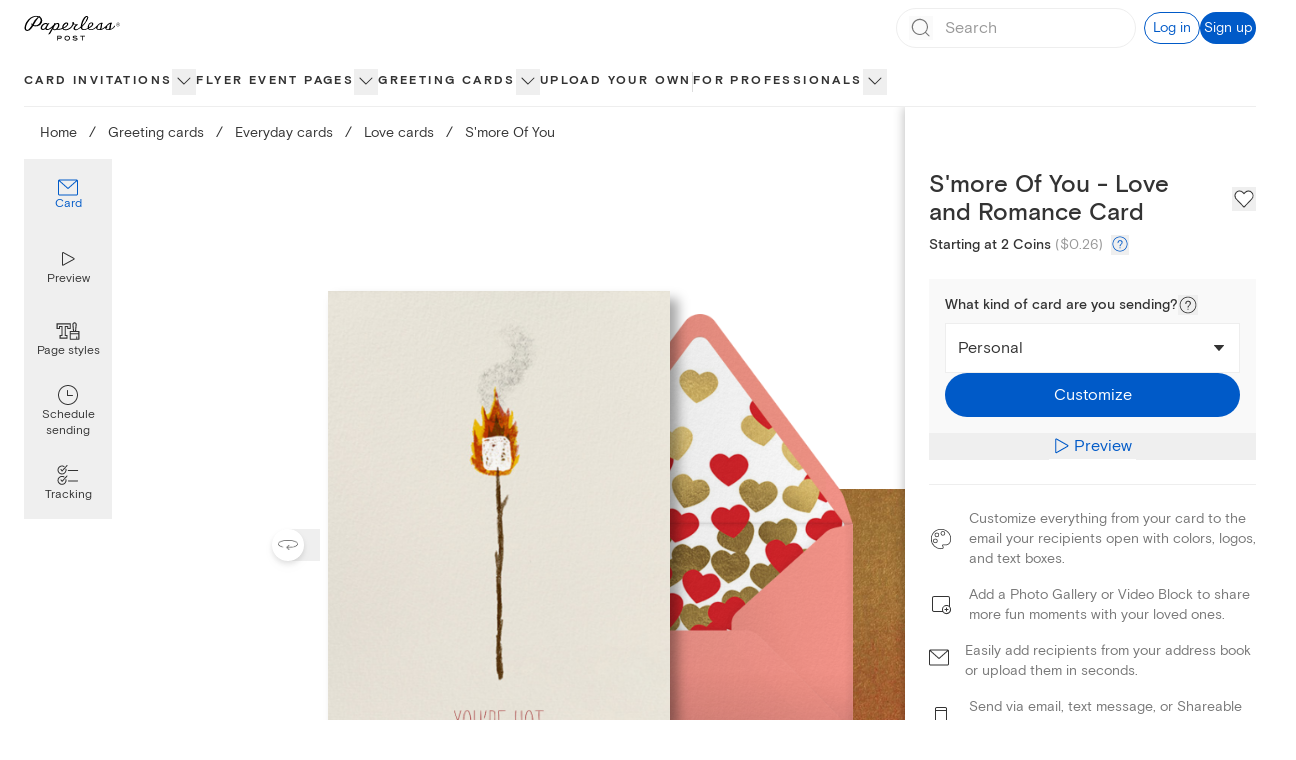

--- FILE ---
content_type: application/javascript
request_url: https://ssr-releases-cdn.paperlesspost.com/_next/static/chunks/pages/card/%5Bslug%5D-8fb7e3264b709021.js
body_size: 23341
content:
(self.webpackChunk_N_E=self.webpackChunk_N_E||[]).push([[4846],{58243:(e,t,a)=>{"use strict";a.d(t,{A:()=>n});var o=a(20265),i=a(66705),s=a(74848);let n=function(e){var t=e.className,a=e.height,n=e.width,r=e.strokeColor,l=void 0===r?i.A.lapel:r;return(0,s.jsxs)(o.A,{className:t,height:void 0===a?"1.5rem":a,title:"Page style icon",viewBox:"0 0 22 16",width:void 0===n?"1.5rem":n,children:[(0,s.jsx)("path",{clipRule:"evenodd",d:"M0.5 1H13.5V6.16667H10.2143V4.41667H8.92857V11.5833H10.6429V15H3.28299V11.5833H5.07143V4.41667H3.71156V6.16667H0.5V1ZM1.5 2V5.16667H2.71156V3.41667H6.07143V12.5833H4.28299V14H9.64286V12.5833H7.92857V3.41667H11.2143V5.16667H12.5V2H1.5Z",fill:l,fillRule:"evenodd"}),(0,s.jsx)("path",{clipRule:"evenodd",d:"M21 16C21.2761 16 21.5 15.7761 21.5 15.5V8.5C21.5 8.22386 21.2761 8 21 8H18.4162C18.4715 7.84361 18.5016 7.67532 18.5016 7.5L18.5015 7.48397L19.0031 2.1L18.9991 2.09964C19.0008 2.06663 19.0016 2.03341 19.0016 2C19.0016 1.96647 19.0008 1.93313 18.9991 1.9C18.947 0.841889 18.0726 9.3633e-08 17.0016 0C15.9305 -9.36329e-08 15.0561 0.841887 15.004 1.9L15.003 1.92274C15.0021 1.94837 15.0016 1.97413 15.0016 2C15.0016 2.02587 15.0021 2.05163 15.003 2.07726C15.0032 2.08088 15.0031 2.08453 15.003 2.08818C15.0029 2.09215 15.0029 2.09612 15.003 2.10005L15.0055 2.12645C15.0081 2.16785 15.0119 2.2089 15.017 2.24958L15.5024 7.45143C15.5018 7.46756 15.5016 7.48375 15.5016 7.5C15.5016 7.67532 15.5317 7.84361 15.5869 8H13C12.7239 8 12.5 8.22386 12.5 8.5V15.5C12.5 15.7761 12.7239 16 13 16H21ZM20.5 9V10H13.5V9H20.5ZM19.5 15V13.5C19.5 13.2239 19.2761 13 19 13C18.7239 13 18.5 13.2239 18.5 13.5V15H13.5V11H20.5V15H19.5ZM16.5018 7.48323L16.5038 7.42076L16.0112 2.14134L16.0093 2.12605C16.0068 2.1057 16.0049 2.08507 16.0036 2.06418L16.0032 2.0575L16.0028 2.05082C16.002 2.03406 16.0016 2.01712 16.0016 2C16.0016 1.44772 16.4493 1 17.0016 1C17.5539 1 18.0016 1.44772 18.0016 2C18.0016 2.01712 18.0012 2.03406 18.0003 2.05082L17.997 2.11846L17.501 7.44271L17.5016 7.49443L17.5016 7.5C17.5016 7.77614 17.2777 8 17.0016 8C16.7254 8 16.5016 7.77614 16.5016 7.5L16.5018 7.48323Z",fill:l,fillRule:"evenodd"})]})}},55483:(e,t,a)=>{"use strict";a.d(t,{A:()=>n});var o=a(20265),i=a(66705),s=a(74848);let n=function(e){var t=e.className,a=e.height,n=e.width,r=e.strokeColor,l=void 0===r?i.A.lapel:r;return(0,s.jsx)(o.A,{className:t,height:void 0===a?"1.5rem":a,title:"Photo icon",viewBox:"0 0 24 24",width:void 0===n?"1.5rem":n,children:(0,s.jsx)("path",{d:"M7.6 6.7c-1.1 0-2 .9-2 2s.9 2 2 2 2-.9 2-2-.9-2-2-2zm0 3c-.6 0-1-.4-1-1s.4-1 1-1 1 .4 1 1c0 .5-.5 1-1 1zM20 2H4a2 2 0 00-2 2v16c0 1.1.9 2 2 2h16a2 2 0 002-2V4a2 2 0 00-2-2zM4.5 3h15c.8 0 1.5.7 1.5 1.5v8.6l-4.2-3.4c-.2-.2-.5-.1-.7 0l-5.3 5.7L8 12.9c-.2-.2-.5-.2-.7 0L3 17.1V4.5C3 3.7 3.7 3 4.5 3zm15 18h-15c-.8 0-1.5-.7-1.5-1.5v-1.1s.1 0 .1-.1L7.7 14l2.8 2.4c.2.2.5.2.7 0l5.3-5.7 4.3 3.6s.1 0 .1.1v5.2c.1.7-.6 1.4-1.4 1.4z",fill:l})})}},48926:(e,t,a)=>{"use strict";a.d(t,{A:()=>n});var o=a(20265),i=a(66705),s=a(74848);let n=function(e){var t=e.className,a=e.strokeColor,n=void 0===a?i.A.lapel:a;return(0,s.jsx)(o.A,{className:t,width:"21",height:"21",viewBox:"0 0 21 21",title:"Stamp icon",children:(0,s.jsx)("path",{d:"M19.5 0H17.37C17.14 0 16.91 0.1 16.75 0.26C16.7 0.31 16.66 0.37 16.62 0.43C16.58 0.51 16.52 0.51 16.49 0.51C16.46 0.51 16.4 0.51 16.36 0.43C16.33 0.37 16.28 0.31 16.23 0.26C16.07 0.1 15.85 0 15.61 0H14.36C14.13 0 13.9 0.1 13.74 0.26C13.69 0.31 13.65 0.37 13.61 0.43C13.57 0.51 13.51 0.51 13.48 0.51C13.45 0.51 13.39 0.51 13.35 0.43C13.32 0.37 13.27 0.31 13.22 0.26C13.06 0.1 12.84 0 12.6 0H11.35C11.12 0 10.89 0.1 10.73 0.26C10.68 0.31 10.64 0.37 10.6 0.43C10.56 0.51 10.5 0.51 10.47 0.51C10.44 0.51 10.38 0.51 10.34 0.43C10.31 0.37 10.26 0.31 10.21 0.26C10.05 0.1 9.83 0 9.59 0H8.34C8.11 0 7.88 0.1 7.72 0.26C7.67 0.31 7.63 0.37 7.59 0.43C7.55 0.51 7.49 0.51 7.46 0.51C7.43 0.51 7.37 0.51 7.33 0.43C7.3 0.37 7.25 0.31 7.2 0.26C7.04 0.1 6.82 0 6.58 0H5.33C5.1 0 4.87 0.1 4.71 0.26C4.66 0.31 4.62 0.37 4.58 0.43C4.54 0.51 4.48 0.51 4.45 0.51C4.42 0.51 4.36 0.51 4.32 0.43C4.29 0.37 4.24 0.31 4.19 0.26C4.03 0.1 3.81 0 3.57 0H1.5C0.95 0 0.5 0.45 0.5 1V3.13C0.5 3.36 0.6 3.59 0.76 3.75C0.81 3.8 0.87 3.84 0.93 3.88C1.01 3.92 1.01 3.98 1.01 4.01C1.01 4.04 1.01 4.1 0.93 4.14C0.87 4.17 0.81 4.22 0.76 4.27C0.6 4.43 0.5 4.65 0.5 4.89V6.14C0.5 6.37 0.6 6.6 0.76 6.76C0.81 6.81 0.87 6.85 0.93 6.89C1.01 6.93 1.01 6.99 1.01 7.02C1.01 7.05 1.01 7.11 0.93 7.15C0.87 7.18 0.81 7.23 0.76 7.28C0.6 7.44 0.5 7.66 0.5 7.9V9.15C0.5 9.38 0.6 9.61 0.76 9.77C0.81 9.82 0.87 9.86 0.93 9.9C1.01 9.94 1.01 10 1.01 10.03C1.01 10.06 1.01 10.12 0.93 10.16C0.87 10.19 0.81 10.24 0.76 10.29C0.6 10.45 0.5 10.67 0.5 10.91V12.16C0.5 12.39 0.6 12.62 0.76 12.78C0.81 12.83 0.87 12.87 0.93 12.91C1.01 12.95 1.01 13.01 1.01 13.04C1.01 13.07 1.01 13.13 0.93 13.17C0.87 13.2 0.81 13.25 0.76 13.3C0.6 13.46 0.5 13.68 0.5 13.92V15.17C0.5 15.4 0.6 15.63 0.76 15.79C0.81 15.84 0.87 15.88 0.93 15.92C1.01 15.96 1.01 16.02 1.01 16.05C1.01 16.08 1.01 16.14 0.93 16.18C0.87 16.21 0.81 16.26 0.76 16.31C0.6 16.47 0.5 16.69 0.5 16.93V19.05C0.5 19.6 0.95 20.05 1.5 20.05H3.63C3.86 20.05 4.09 19.95 4.25 19.79C4.3 19.74 4.34 19.68 4.38 19.62C4.42 19.54 4.48 19.54 4.51 19.54C4.54 19.54 4.6 19.54 4.64 19.62C4.67 19.68 4.72 19.74 4.77 19.79C4.93 19.95 5.15 20.05 5.39 20.05H6.64C6.87 20.05 7.1 19.95 7.26 19.79C7.31 19.74 7.35 19.68 7.39 19.62C7.43 19.54 7.49 19.54 7.52 19.54C7.55 19.54 7.61 19.54 7.65 19.62C7.68 19.68 7.73 19.74 7.78 19.79C7.94 19.95 8.16 20.05 8.4 20.05H9.65C9.88 20.05 10.11 19.95 10.27 19.79C10.32 19.74 10.36 19.68 10.4 19.62C10.44 19.54 10.5 19.54 10.53 19.54C10.56 19.54 10.62 19.54 10.66 19.62C10.69 19.68 10.74 19.74 10.79 19.79C10.95 19.95 11.17 20.05 11.41 20.05H12.66C12.89 20.05 13.12 19.95 13.28 19.79C13.33 19.74 13.37 19.68 13.41 19.62C13.45 19.54 13.51 19.54 13.54 19.54C13.57 19.54 13.63 19.54 13.67 19.62C13.7 19.68 13.75 19.74 13.8 19.79C13.96 19.95 14.18 20.05 14.42 20.05H15.67C15.9 20.05 16.13 19.95 16.29 19.79C16.34 19.74 16.38 19.68 16.42 19.62C16.46 19.54 16.52 19.54 16.55 19.54C16.58 19.54 16.64 19.54 16.68 19.62C16.71 19.68 16.76 19.74 16.81 19.79C16.97 19.95 17.19 20.05 17.43 20.05H19.55C20.1 20.05 20.55 19.6 20.55 19.05V16.92C20.55 16.69 20.45 16.46 20.29 16.3C20.24 16.25 20.18 16.21 20.12 16.17C20.04 16.13 20.04 16.07 20.04 16.04C20.04 16.01 20.04 15.95 20.12 15.91C20.18 15.88 20.24 15.83 20.29 15.78C20.45 15.62 20.55 15.4 20.55 15.16V13.91C20.55 13.68 20.45 13.45 20.29 13.29C20.24 13.24 20.18 13.2 20.12 13.16C20.04 13.12 20.04 13.06 20.04 13.03C20.04 13 20.04 12.94 20.12 12.9C20.18 12.87 20.24 12.82 20.29 12.77C20.45 12.61 20.55 12.39 20.55 12.15V10.9C20.55 10.67 20.45 10.44 20.29 10.28C20.24 10.23 20.18 10.19 20.12 10.15C20.04 10.11 20.04 10.05 20.04 10.02C20.04 9.99 20.04 9.93 20.12 9.89C20.18 9.86 20.24 9.81 20.29 9.76C20.45 9.6 20.55 9.38 20.55 9.14V7.89C20.55 7.66 20.45 7.43 20.29 7.27C20.24 7.22 20.18 7.18 20.12 7.14C20.04 7.1 20.04 7.04 20.04 7.01C20.04 6.98 20.04 6.92 20.12 6.88C20.18 6.85 20.24 6.8 20.29 6.75C20.45 6.59 20.55 6.37 20.55 6.13V4.88C20.55 4.65 20.45 4.42 20.29 4.26C20.24 4.21 20.18 4.17 20.12 4.13C20.04 4.09 20.04 4.03 20.04 4C20.04 3.97 20.04 3.91 20.12 3.87C20.18 3.84 20.24 3.79 20.29 3.74C20.45 3.58 20.55 3.36 20.55 3.12V1C20.55 0.45 20.1 0 19.55 0H19.5ZM19.5 3.12C19.02 3.12 18.62 3.51 18.62 4C18.62 4.49 19.01 4.88 19.5 4.88V6.13C19.02 6.13 18.62 6.52 18.62 7.01C18.62 7.5 19.01 7.89 19.5 7.89V9.14C19.02 9.14 18.62 9.53 18.62 10.02C18.62 10.51 19.01 10.9 19.5 10.9V12.15C19.02 12.15 18.62 12.54 18.62 13.03C18.62 13.52 19.01 13.91 19.5 13.91V15.16C19.02 15.16 18.62 15.55 18.62 16.04C18.62 16.53 19.01 16.92 19.5 16.92V18.54C19.5 18.82 19.28 19.04 19 19.04H17.38C17.38 18.56 16.99 18.16 16.5 18.16C16.01 18.16 15.62 18.55 15.62 19.04H14.37C14.37 18.56 13.98 18.16 13.49 18.16C13 18.16 12.61 18.55 12.61 19.04H11.36C11.36 18.56 10.97 18.16 10.48 18.16C9.99 18.16 9.6 18.55 9.6 19.04H8.35C8.35 18.56 7.96 18.16 7.47 18.16C6.98 18.16 6.59 18.55 6.59 19.04H5.34C5.34 18.56 4.95 18.16 4.46 18.16C3.97 18.16 3.58 18.55 3.58 19.04H2C1.72 19.04 1.5 18.82 1.5 18.54V16.92C1.98 16.92 2.38 16.53 2.38 16.04C2.38 15.55 1.99 15.16 1.5 15.16V13.91C1.98 13.91 2.38 13.52 2.38 13.03C2.38 12.54 1.99 12.15 1.5 12.15V10.9C1.98 10.9 2.38 10.51 2.38 10.02C2.38 9.53 1.99 9.14 1.5 9.14V7.89C1.98 7.89 2.38 7.5 2.38 7.01C2.38 6.52 1.99 6.13 1.5 6.13V4.88C1.98 4.88 2.38 4.49 2.38 4C2.38 3.51 1.99 3.12 1.5 3.12V1.5C1.5 1.22 1.72 1 2 1H3.62C3.62 1.48 4.01 1.88 4.5 1.88C4.99 1.88 5.38 1.49 5.38 1H6.63C6.63 1.48 7.02 1.88 7.51 1.88C8 1.88 8.39 1.49 8.39 1H9.64C9.64 1.48 10.03 1.88 10.52 1.88C11.01 1.88 11.4 1.49 11.4 1H12.65C12.65 1.48 13.04 1.88 13.53 1.88C14.02 1.88 14.41 1.49 14.41 1H15.66C15.66 1.48 16.05 1.88 16.54 1.88C17.03 1.88 17.42 1.49 17.42 1H19.04C19.32 1 19.54 1.22 19.54 1.5V3.12H19.5ZM16.5 3H4.5C3.95 3 3.5 3.45 3.5 4V16C3.5 16.55 3.95 17 4.5 17H16.5C17.05 17 17.5 16.55 17.5 16V4C17.5 3.45 17.05 3 16.5 3ZM16.5 15.5C16.5 15.78 16.28 16 16 16H5C4.72 16 4.5 15.78 4.5 15.5V4.5C4.5 4.22 4.72 4 5 4H16C16.28 4 16.5 4.22 16.5 4.5V15.5Z",fill:n})})}},56175:(e,t,a)=>{"use strict";a.d(t,{p:()=>f});var o=a(96540),i=a(20053),s=a(20794),n=a(53067),r=a(90556),l=a(32926),c=a(76741),d=a(64655),u=a(66455),p=a(59980),m=a(73393),g=a(17376),v=a(31586),h=a(74848),f=function(e){var t,a=(0,o.useState)(!1),f=a[0],x=a[1],b=e.productType,C=e.isOpen,y=e.onDismiss;(0,d.A)(C,{id:"coinInfo"});var j=null===(t=(0,u.U)().data)||void 0===t?void 0:t.coinPackages;return j?!1===f?(0,h.jsx)(s.LC,{className:"fixed inset-0 overflow-auto bg-lapel bg-opacity-20 z-30",isOpen:C,onDismiss:y,children:(0,h.jsxs)(s.Cf,{className:"flex flex-col w-full mx-auto bg-white text-lapel md:mt-16 md:mb-4 px-6 pt-10 fixed inset-0 md:relative overflow-y-auto md:w-[30rem] lg:h-auto","aria-label":"Card Preview Modal",children:[(0,h.jsx)("div",{className:"flex justify-end fixed md:absolute px-4 pt-4 top-0 left-0 right-0 cursor-pointer",children:(0,h.jsx)("button",{onClick:y,"aria-label":"Close Coins explanation overlay",children:(0,h.jsx)(n.A,{className:"",height:"1.5rem",width:"1.5rem"})})}),(0,p.e)(function(){return j?(0,h.jsxs)("div",{className:(0,i.A)("paragraph-small",{"pt-14 paragraph-medium":"flyer"===b}),children:[(0,h.jsx)("h4",{className:"heading-xxsmall",children:"What is a Coin?"}),(0,h.jsx)("p",{children:"Our digital Cards are sent with credits called Coins. The “starting at” number of Coins displayed next to each design is the starting price of the Card. The final price will include any additional, optional Premium elements (including the envelope, liner, backdrop, stamp, or reply card)."}),(0,h.jsx)("h4",{className:"mt-2 heading-xxsmall",children:"How do I lower the cost of my Card?"}),(0,h.jsxs)("p",{children:[(0,h.jsxs)("span",{children:["You can remove any optional premium element from your final design. To do so, follow the instructions for each from"," "]}),(0,h.jsx)(g.A,{className:"text-gatsby text-underline",href:"https://paperlesspost.zendesk.com/hc/en-us/articles/206187576-Is-Paperless-Post-Free-Can-I-Send-for-Free",target:"_blank",tracking:{id:"free sending",identifier:"free sending"},children:"here"}),(0,h.jsx)("span",{children:"."})]}),(0,h.jsx)("h4",{className:"mt-2 heading-xxsmall",children:"How much will it cost?"}),(0,h.jsx)("p",{children:(0,h.jsx)(v.Y,{coinPackages:j})}),(0,h.jsx)(r.A,{coinPackages:j,productType:b}),(0,h.jsx)("h4",{className:"mt-4 heading-xxsmall",children:"Does your business host three or more events per year?"}),(0,h.jsxs)("p",{className:"mb-4",children:[(0,h.jsx)("span",{children:"Try the\xa0"}),(0,h.jsx)(g.A,{href:"/pricing?tab=subscription",className:"text-gatsby",tracking:{id:"pdp-pricing-mobal-subscription"},target:"pricing-subscription",children:"Paperless Pro subscription"}),(0,h.jsx)("span",{children:", which includes unlimited access to all our premium features and simple, transparent pricing (no Coins)."})]}),(0,h.jsx)("p",{children:"Plans are based on annual guest count; the greater your guest count, the lower the price per guest)."})]}):(0,h.jsx)(m.A,{curtainHeight:"",className:"mb-8"})}),(0,h.jsx)(l.A,{openSignUpModal:function(){return x(!0)}})]})}):(0,h.jsx)(c.Ay,{initialAction:"SIGN_UP",isOpen:f,onDismiss:function(){x(!1),y()}}):(0,h.jsx)(m.A,{})}},31586:(e,t,a)=>{"use strict";a.d(t,{Y:()=>n});var o=a(63392),i=a(41581),s=a(74848);function n(e){var t=e.coinPackages,a=(0,i.D)(),n=a.formatCoinPackagePrice,r=a.isLoading,l=null==t?void 0:t.find(function(e){return e.coins>=200}),c=n(l,{includeFraction:!1});return(0,s.jsxs)(s.Fragment,{children:[(0,s.jsx)("span",{children:"\n        To determine the total cost, take your design’s number of “Coins per recipient”\n        and multiply it by the number of guests you plan to invite. For example, if a design\n        requires ".concat(5," Coins per recipient and you are inviting ").concat(40,"\n        guests, you will need ").concat(200," Coins to send your invitation. Our\n        ").concat((null==l?void 0:l.coins)||0," Coin package is ")}),(0,s.jsx)(o.y8,{isLoading:r,formattedPrice:c,includesFraction:!1}),(0,s.jsx)("span",{children:". You can review your current Coin balance and all of our Coin packages below."})]})}},57950:(e,t,a)=>{"use strict";a.d(t,{r:()=>n});var o=a(31961),i=a(96540),s=a(74848),n=function(e){var t=e.href,a=e.replace,n=void 0!==a&&a,r=e.children,l=(0,o.r)();return(0,i.useEffect)(function(){n?l.replace(t):l.push(t)},[]),(0,s.jsx)(s.Fragment,{children:void 0===r?null:r})}},12240:(e,t,a)=>{"use strict";a.r(t),a.d(t,{default:()=>tb});var o=a(82402),i=a(5820),s=a(73556),n=a(38242),r=a(54756),l=a.n(r),c=a(96540),d=a(31961),u=a(46537),p=a(10814),m=a(41395),g=a(73393),v=a(58306),h=a(18292),f=a(20053),x=a(62291),b=a(56573),C=a.n(b),y=a(89675),j=a(16885),w=a(74848),_=function(e){var t=e.children,a=e.setCurrIndex,o=e.onClick,i=e.text,s=e.isSelected,n=e.dataTestId;return(0,w.jsxs)(y.A,{as:"button",className:(0,f.A)("gap-2 h-18 flex flex-col justify-center text-center paragraph-xsmall hover:text-gatsby hover:fill-gatsby [&_svg_*]:hover:text-gatsby [&_svg_*]:hover:fill-gatsby",{"text-gatsby fill-gatsby [&_svg_*]:text-gatsby [&_svg_*]:fill-gatsby":s,"text-lapel fill-lapel [&_svg_*]:text-lapel [&_svg_*]:fill-lapel":!s}),onMouseEnter:function(){(0,x.Ay)({name:"pbr_icon_hover",data:{id:i}})},onClick:function(){(0,x.Ay)({name:"pbr_icon_click",data:{id:i}}),a&&a(),o&&o()},"data-testid":n,children:[t,i]})};let k=function(e){var t=e.currIndex,a=e.currOptions,o=e.setCurrIndex,i=e.setIsPreviewModalOpen;return(0,w.jsx)("div",{className:"h-full w-28 flex flex-col pr-6",children:a.map(function(e,a){return e.isPreview?(0,w.jsx)(_,{isSelected:!1,onClick:function(){return i(!0)},text:"Preview",dataTestId:"preview-experience-icon-button-desktop",children:(0,w.jsx)(j.A,{})},a):(0,w.jsx)(_,{isSelected:t===a,setCurrIndex:function(){return o(a)},text:e.text,children:e.icon},a)})})};var A=a(87567),P=a(59980),N=a(12381),V=a(55845),S=a(82542),H=a(16465),I=a(17376),L=a(6405),T=a(35178),O=a.n(T);let M=function(e,t){var a=(0,c.useState)(0===e),o=a[0],i=a[1],s=(0,c.useRef)(e),n=(0,c.useRef)(t),r=(0,c.useRef)(0),l=(0,c.useRef)(void 0),d=(0,c.useCallback)(function(){i(!0),clearTimeout(l.current)},[]);return t!==n.current&&(clearTimeout(l.current),s.current=e,n.current=t,r.current=0,l.current=setTimeout(d,5e3),i(!1)),{allLoaded:o,imageLoaded:function(){r.current=r.current+1,!o&&r.current>=s.current&&d()}}};var B=a(41240),z=a(6341),R=a(61538),D=a(2764),Z=a(2453),F=a(68813),E=a(68448);function U(e,t){var a=Object.keys(e);if(Object.getOwnPropertySymbols){var o=Object.getOwnPropertySymbols(e);t&&(o=o.filter(function(t){return Object.getOwnPropertyDescriptor(e,t).enumerable})),a.push.apply(a,o)}return a}function G(e){for(var t=1;t<arguments.length;t++){var a=null!=arguments[t]?arguments[t]:{};t%2?U(Object(a),!0).forEach(function(t){(0,s.A)(e,t,a[t])}):Object.getOwnPropertyDescriptors?Object.defineProperties(e,Object.getOwnPropertyDescriptors(a)):U(Object(a)).forEach(function(t){Object.defineProperty(e,t,Object.getOwnPropertyDescriptor(a,t))})}return e}var q={tall:{paddingRight:"36%"},square:{paddingRight:"27%"},horizontal:{paddingRight:"12%"}},Y=[{type:"image/avif",sm:"avifLarge",lg:"avifXLarge"},{type:"image/png",sm:"pngLarge",lg:"pngXLarge"}],W=[{type:"image/avif",sm:"avifMedium",lg:"avifLarge"},{type:"image/jpeg",sm:"jpegMedium",lg:"jpegLarge"}];let Q=function(e){var t,a,o,i,s,n,r,l,d,u,p,m,v,h=e.artifacts,x=e.cleanedUrl,b=e.customizeURL,C=e.customizeTracking,y=e.description,j=e.eventType,_=e.id,k=e.isFlipped,T=e.loadingData,U=e.name,Q=e.categoryName,X=e.designerName,K=e.setIsFlipped,J=e.shape,$=e.isInitialCompLoad,ee=e.initialCompLoadCallback,et=e.hasMagicArt,ea=void 0!==et&&et,eo=e.tooltipBounds,ei=(0,S.o)(_),es=(0,N.u)(U,Q,X),en=es.cardAlt,er=es.envelopeAlt,el=null!==(l=(0,B.Y)())&&void 0!==l?l:{},ec=el.activePhotoUpload,ed=el.previewType,eu=h.cardFront&&(0,D.n)({artifact:h.cardFront,sourcesBlueprint:Y}),ep=h.cardBack&&(0,D.n)({artifact:h.cardBack,sourcesBlueprint:Y}),em=h.envelopeBack&&(0,D.n)({artifact:h.envelopeBack,sourcesBlueprint:Y}),eg=(0,D.n)({artifact:{sm:null!==(d=null!==(u=h.backdropMobile)&&void 0!==u?u:h.backdropDesktop)&&void 0!==d?d:void 0,lg:null!==(p=h.backdropDesktop)&&void 0!==p?p:void 0},sourcesBlueprint:W});(0,c.useEffect)(function(){var e=Object.entries({cardFrontSources:eu,envelopeBackSources:em,backdropSources:eg}).reduce(function(e,t){var a=(0,A.A)(t,2),o=a[0];return a[1]||e.push(o),e},[]);e.length>0&&(0,Z.v)({message:"Missing image sources: ".concat(e.join(", ")),severity:"error",source:"CompositionPreview",metadata:{missingSourcesNames:e}})},[h]);var ev=null===(m=h.cardFront)||void 0===m||null===(m=m.asset)||void 0===m||null===(m=m.jpegLarge)||void 0===m?void 0:m.url,eh=null===(v=h.backdropDesktop)||void 0===v||null===(v=v.asset)||void 0===v||null===(v=v.avifLarge)||void 0===v?void 0:v.url,ef=(0,c.useRef)(void 0),ex=M($?0:[eu,ep,em,eh!==ef.current].filter(Boolean).length,_),eb=ex.allLoaded,eC=ex.imageLoaded;if($&&ee(),ei)return(0,w.jsx)("div",{className:"flex w-full relative",children:(0,w.jsx)(H.A,{className:"overflow-visible",href:b,rel:"nofollow,noindex",tracking:G(G({},C),{},{id:"Media area click"}),customizeProductType:"card","aria-label":"Customize ".concat(en),children:(0,w.jsx)("img",{alt:en,className:"h-full w-full",onLoad:function(e){e&&eC()},src:"https://ssr-releases-cdn.paperlesspost.com/_next/static/video/CorjlCard-7856c1975009a05f67c5ca083dfe6288f105eee7fae25329e6e4a64d624cdd5c.png"})})});var ey=(0,P.e)(function(){var e=ed&&(0,R.zn)({previewType:ed,previewUserUploadArtifact:h.previewUserUpload,previewLogoUploadArtifact:h.previewLogoUpload});return ec&&e&&(0,D.n)({artifact:e,sourcesBlueprint:z.gd})?(0,w.jsx)("div",{"data-testid":"card-front",className:(0,f.A)(O()["aspect-ratio-container"],"w-full"),children:(0,w.jsx)(z.Ay,{alt:en,centerCard:!0,previewType:ed,style:q,className:(0,f.A)(O().card,"absolute bottom-0 w-full"),previewArtifact:e,uploadedPhoto:ec.src,onLoad:eC,imageSourcesBlueprint:z.gd})}):ea&&eu?(0,w.jsx)(F.s,{className:(0,f.A)(O()["aspect-ratio-container"],"z-[3]"),position:"right",tooltipClassName:"max-lg:hidden w-[265px] p-4",tooltipContent:(0,w.jsx)(E.HN,{}),tooltipBounds:eo,"data-testid":"card-front",children:(0,w.jsx)(V.A,{className:(0,f.A)(O().card,"w-fit"),onLoad:function(e){e&&eC()},sources:eu,alt:en})}):(0,w.jsx)("div",{"data-testid":"card-front",className:O()["aspect-ratio-container"],children:eu?(0,w.jsx)(V.A,{className:O().card,onLoad:function(e){e&&eC()},sources:eu,alt:en}):null})});return(0,w.jsxs)("div",{className:"relative h-full w-full flex justify-center items-center",children:[!!eg&&(0,w.jsx)(V.A,{className:"absolute h-full w-full object-cover inset-0",onLoad:function(e){var t;ef.current=null===(t=h.backdropDesktop)||void 0===t||null===(t=t.asset)||void 0===t||null===(t=t.avifLarge)||void 0===t?void 0:t.url,e&&eC()},sources:eg,alt:""}),(0,w.jsx)(g.A,{className:(0,f.A)(O()["loading-overlay"],"absolute",{active:T||!1===eb}),curtainHeight:"h-full",overlay:!0}),(0,w.jsxs)("div",{className:(0,f.A)("flex w-full relative",O()["media-aspect-ratio"]),children:[!!ep&&(0,w.jsx)("button",{className:"absolute top-1/2 md:-left-8 lg:-left-10 z-10",onClick:function(){return K(!k)},"aria-label":"Flip card to view other side",children:(0,w.jsx)("img",{alt:"card flip icon",className:(0,f.A)("z-[2] cursor-pointer bg-white w-8 h-8 p-1.5 object-contain rounded-full drop-shadow-md",O()["flip-icon"],{hidden:!ep,block:ep,flipped:k}),src:"https://ssr-releases-cdn.paperlesspost.com/_next/static/video/CardFlip-0cdc97ab5d9d43fc6c725901c6cb4e2968bc70e4b9ee4f127ae0c77c53cd7972.png"})}),(0,w.jsxs)(H.A,{className:(0,f.A)("overflow-visible w-full",{tall:"horizontal"!==J&&"square"!==J,horizontal:"horizontal"===J,square:"square"===J}),href:b,customizeProductType:"card",rel:"nofollow,noindex",tracking:G(G({},C),{},{id:"Media area click"}),"aria-label":"Customize ".concat(en),children:[ey,!!ep&&(0,w.jsx)("div",{className:O()["aspect-ratio-container"],children:(0,w.jsx)(V.A,{className:(0,f.A)("card-back",O().card),onLoad:function(e){e&&eC()},sources:ep,alt:"".concat(en," - Back")})}),!!em&&(0,w.jsx)(V.A,{className:O().envelope,onLoad:function(e){e&&eC()},sources:em,alt:er})]}),!!ev&&(0,w.jsx)(I.A,{className:(0,f.A)("absolute top-0 left-0",O()["pinterest-icon"]),href:(r=Object.entries(Object.assign({},{url:(a=t={mediaUrl:ev,eventType:j,name:U,cardUrl:x,metaDescription:y,designerName:X}).cardUrl,description:(o=a.eventType,i=a.metaDescription,s=a.name,n=a.designerName,i||'"'.concat(s,'" ').concat(o?"".concat(o.split("_").map(function(e){var t,a;return(null!==(t=null===(a=e[0])||void 0===a?void 0:a.toUpperCase())&&void 0!==t?t:"")+e.substring(1)}).join(" ")," "):"").concat(n?"by ".concat(n," "):"","- online at Paperless Post"))},{media:t.mediaUrl})).map(function(e){return"".concat(e[0],"=").concat(e[1])}).join("&"),"".concat("https:","//").concat("www.pinterest.com").concat("/pin/create/button/","?").concat(r)),target:"_blank",tracking:{id:"Pinterest",identifier:"Pinterest"},"aria-label":"Share on Pinterest",children:(0,w.jsx)(L.A,{height:"2rem",width:"2rem"})})]})]})},X="https://ssr-releases-cdn.paperlesspost.com/_next/static/video/PaperlessPostPlusLogo-a70f1a3a0f5601dd449d9f59c9d4b2a86d71bdfeff70b6789a5140797898a6e6.png";var K=a(77452),J=a(81963),$=a.n(J);let ee=function(e){var t,a=e.id,o=e.rightImage,i=e.leftImage,s=e.cardFrontSources,n=e.backdropSources,r=e.orientation,l=e.shape,d=e.allLoadedCallback,u=e.cardAlt,p=null==n||null===(t=n[0].sm)||void 0===t?void 0:t.src,m=M([s,(0,c.useRef)(p).current!==p].filter(Boolean).length,a),g=m.allLoaded,v=m.imageLoaded;return(0,c.useEffect)(function(){g&&d()},[g]),(0,w.jsxs)(w.Fragment,{children:[!!o&&(0,w.jsx)("img",{className:"absolute z-10 h-[60%] right-0 top-0",src:o}),!!i&&(0,w.jsx)("img",{className:"absolute z-10 h-[60%] left-0 bottom-0",src:i}),(0,w.jsxs)("div",{className:"h-[70%] mx-[15%] my-[15%] absolute top-0 bottom-0 left-0 right-0 overflow-hidden",children:[!!n&&(0,w.jsx)(V.A,{alt:"",className:"absolute h-full w-full object-cover m-auto top-0 left-0 right-0 bottom-0 rounded-3xl",onLoad:v,sources:n}),(0,w.jsx)("div",{className:(0,f.A)("flex w-full absolute",$()["media-aspect-ratio"],{"bottom-[-5%] items-end justify-center":"vertical"===r,"bottom-0 h-[80%]":"horizontal"===r&&"square"!==l,"pl-[4%]":"horizontal"===r&&"horizontal"!==l,"lg:h-full":"horizontal"===r&&"square"===l}),children:(0,w.jsx)("div",{className:(0,f.A)("flex items-end h-full",$()["aspect-ratio-container"],{"justify-left":"horizontal"===r&&"horizontal"===l,"justify-center":!("horizontal"===r&&"horizontal"===l),"h-full lg:h-[90%]":"horizontal"===r&&"horizontal"===l}),children:!!s&&(0,w.jsx)(V.A,{className:(0,f.A)("object-contain",{"h-full":"horizontal"!==l&&"square"!==l,"w-[80%] mb-[10%]":"square"===l||"horizontal"===l,"h-[90%] lg:h-full":"horizontal"===r&&"square"===l},$()["card-styles"]),onLoad:v,sources:s,alt:u})})})]})]})},et=function(e){var t=e.id,a=e.block,o=e.cardAlt,i=e.envelopeAlt,s=e.cardFrontSources,n=e.envelopeBackSources,r=e.shape,l=e.allLoadedCallback,d=M([s,n].filter(Boolean).length,t),u=d.allLoaded,p=d.imageLoaded;return(0,c.useEffect)(function(){u&&l()},[u]),(0,w.jsxs)(w.Fragment,{children:[(0,w.jsx)("img",{className:"absolute inset-[20px] object-contain h-auto w-auto object-contain aspect-[5/4]",src:a}),(0,w.jsxs)("div",{className:(0,f.A)("block absolute inset-[20px] h-auto w-auto w-full object-contain aspect-[5/4]",$()["logo-replacement-slide"]),children:[(0,w.jsx)("div",{className:(0,f.A)("flex items-end left-[50%] translate-x-[-50%]",$()["aspect-ratio-container"],{"w-[30%] top-[36%]":"square"===r,"w-[38%] top-[40%]":"horizontal"===r,"w-[25%] top-[32%]":"tall"===r||"novelty"===r}),children:!!s&&(0,w.jsx)(V.A,{className:"object-contain object-top absolute w-full",onLoad:p,sources:s,alt:o})}),!!n&&(0,w.jsx)(V.A,{className:(0,f.A)("absolute object-cover top-0 m-auto left-0 right-0 ",{"w-[35%] bottom-[-77.5%]":"square"===r,"w-[42%] bottom-[-64%]":"horizontal"===r,"w-[35%] bottom-[-63%]":"tall"===r,"w-[35%] bottom-[-60%]":"novelty"===r}),onLoad:p,sources:n,alt:i})]})]})},ea=function(e){var t=e.id,a=e.block,o=e.cardAlt,i=e.cardFrontSources,s=e.shape,n=e.allLoadedCallback,r=M([i].filter(Boolean).length,t),l=r.allLoaded,d=r.imageLoaded;return(0,c.useEffect)(function(){l&&n()},[l]),(0,w.jsxs)(w.Fragment,{children:[(0,w.jsx)("img",{className:"absolute inset-[20px] object-contain h-auto w-auto aspect-[5/4] object-contain bg-gallery ",src:a}),(0,w.jsxs)("div",{className:(0,f.A)($()["shareable-link-slide"],"block absolute inset-[20px] h-auto w-auto w-full object-contain aspect-[5/4]"),children:[(0,w.jsx)("div",{className:(0,f.A)("flex items-end aspect-[1/1] h-1/2 left-[34.35%] top-[53.5%] translate-x-[-50%]",$()["aspect-ratio-container"],$()["card-clip-path"],{"top-[54.5%] w-[30%]":"horizontal"===s,"w-[27%]":"square"===s}),children:!!i&&(0,w.jsx)(V.A,{className:"object-contain object-top absolute w-full h-full",onLoad:d,sources:i,alt:o})}),(0,w.jsx)("div",{className:(0,f.A)("flex items-end aspect-[1/1] h-[25.4%] left-[76.6%] top-[40.65%]",$()["aspect-ratio-container"]),children:!!i&&(0,w.jsx)(V.A,{className:(0,f.A)("object-contain object-bottom absolute w-full translate-x-[-50%]",{"h-full":"tall"===s,"h-full translate-y-[-1.5%]":"novelty"===s,"translate-y-[14%] scale-[72%]":"square"===s,"translate-y-[53%] scale-[72%]":"horizontal"===s}),onLoad:d,sources:i,alt:o})})]})]})},eo=function(e){var t=e.id,a=e.block,o=e.cardFrontSources,i=e.cardAlt,s=e.envelopeBackSources,n=e.envelopeAlt,r=e.shape,l=e.allLoadedCallback,d=M([o,s].filter(Boolean).length,t),u=d.allLoaded,p=d.imageLoaded;return(0,c.useEffect)(function(){u&&l()},[u]),(0,w.jsxs)(w.Fragment,{children:[(0,w.jsx)("img",{className:"absolute inset-[20px] object-contain h-auto w-auto aspect-[5/4] object-contain bg-gallery ",src:a}),(0,w.jsxs)("div",{className:(0,f.A)("block absolute inset-[20px] h-auto w-auto w-full object-contain aspect-[5/4]",$()["group-sending-slide"]),children:[(0,w.jsx)("div",{className:(0,f.A)("flex items-end aspect-[1/1] left-[50%]",$()["aspect-ratio-container"],{"top-[77.5%] w-[55%]":"tall"===r||"novelty"===r,"top-[80%] w-[65%]":"horizontal"===r,"top-[85%] w-[67.5%]":"square"===r}),children:!!s&&(0,w.jsx)(V.A,{className:"object-contain object-top top-[47%] absolute w-full h-full translate-x-[-50%] translate-y-[-100%]",onLoad:p,sources:s,alt:n})}),(0,w.jsx)("div",{className:(0,f.A)("flex items-end aspect-[1/1] h-1/2 left-[50%]",$()["aspect-ratio-container"],{"top-[80%] h-[55%]":"tall"===r||"novelty"===r,"top-[80%] w-[35%]":"square"===r,"top-[72.5%] w-[40%]":"horizontal"===r}),children:!!o&&(0,w.jsx)(V.A,{className:"object-contain object-bottom absolute w-full h-full translate-x-[-50%] translate-y-[-100%]",onLoad:p,sources:o,alt:i})}),(0,w.jsx)("img",{className:"absolute z-10 h-[20.75%] top-[30.75%] left-[20.75%]",src:"https://ssr-releases-cdn.paperlesspost.com/_next/static/video/GroupSending_LeftPrompt-6c4e87f980eb9877dc2414362f4a94384c102918835c14d38d47f6529898f52d.png"}),(0,w.jsx)("img",{className:"absolute z-10 h-[29.5%] top-[41%] left-[61.3%]",src:"https://ssr-releases-cdn.paperlesspost.com/_next/static/video/GroupSending_RightPrompt-8d7fdfb54721936ab18d42b716a11328d986d9643893576447df94f35d5272f1.png"})]})]})},ei=function(e){var t=e.id,a=e.block,o=e.envelopeFrontSources,i=e.envelopeAlt,s=e.allLoadedCallback,n=M([o].filter(Boolean).length,t),r=n.allLoaded,l=n.imageLoaded;return(0,c.useEffect)(function(){r&&s()},[r]),(0,w.jsxs)(w.Fragment,{children:[(0,w.jsx)("img",{className:"absolute inset-[20px] object-contain h-auto w-auto aspect-[5/4] object-contain bg-gallery ",src:a}),(0,w.jsx)("div",{className:(0,f.A)($()["personal-note-slide"],"block absolute inset-[20px] h-auto w-auto w-full object-contain aspect-[5/4]"),children:(0,w.jsx)("div",{className:(0,f.A)("flex items-end aspect-[1/1] w-[60%] left-[50%] top-[50%] translate-x-[-50%]",$()["aspect-ratio-container"]),children:!!o&&(0,w.jsx)(V.A,{className:"object-contain object-top absolute w-full h-full",onLoad:l,sources:o,alt:i})})})]})};var es="shareable_link",en="logo_replacement",er="group_sending",el="personal_note",ec=function(e){var t,a,o,i=e.block,s=e.cardAlt,n=e.envelopeAlt,r=e.artifacts,l=e.id,d=e.isPremium,u=void 0!==d&&d,p=e.leftImage,m=e.loadingData,v=e.orientation,h=void 0===v?"vertical":v,x=e.rightImage,b=e.slideType,C=e.shape,y=(0,c.useRef)(!0),j="subscription"===(0,K.X)(),_=!u||j,k=r.cardFront&&(0,D.n)({artifact:r.cardFront,sourcesBlueprint:Y}),A=r.envelopeBack&&(0,D.n)({artifact:r.envelopeBack,sourcesBlueprint:Y}),N=r.envelopeFront&&(0,D.n)({artifact:r.envelopeFront,sourcesBlueprint:Y}),V=(0,D.n)({artifact:{sm:null!==(t=null!==(a=r.backdropMobile)&&void 0!==a?a:r.backdropDesktop)&&void 0!==t?t:void 0,lg:null!==(o=r.backdropDesktop)&&void 0!==o?o:void 0},sourcesBlueprint:W});y.current&&(y.current=!1);var S=(0,c.useState)(!1),H=S[0],I=S[1],L=(0,c.useCallback)(function(){return I(!0)},[]),T=(0,P.e)(function(){switch(b){case en:return(0,w.jsx)(et,{id:l,block:i,cardFrontSources:k,envelopeBackSources:A,cardAlt:s,envelopeAlt:n,shape:C,allLoadedCallback:L});case es:return(0,w.jsx)(ea,{id:l,block:i,cardFrontSources:k,cardAlt:s,shape:C,allLoadedCallback:L});case er:return(0,w.jsx)(eo,{id:l,block:i,cardFrontSources:k,cardAlt:s,envelopeBackSources:A,envelopeAlt:n,shape:C,allLoadedCallback:L});case el:return(0,w.jsx)(ei,{id:l,block:i,envelopeFrontSources:N,envelopeAlt:n,allLoadedCallback:L});default:return(0,w.jsx)(ee,{id:l,rightImage:x,leftImage:p,cardFrontSources:k,backdropSources:V,orientation:h,shape:C,cardAlt:s,allLoadedCallback:L})}});return(0,w.jsxs)("div",{className:(0,f.A)("w-full relative flex items-center h-full",{"bg-gallery":_,"bg-premium-yellow":!_}),children:[(0,w.jsx)(g.A,{className:(0,f.A)($()["loading-overlay"],"absolute",{active:m||!H}),curtainHeight:"h-full",overlay:!0}),!!u&&!j&&(0,w.jsx)("div",{className:"absolute top-0 left-0 px-2 py-2",children:(0,w.jsx)("img",{className:"max-h-5",src:X})}),T]})},ed=function(e){var t=e.alt,a=e.artifacts,o=e.envelopeImage,i=e.id,s=e.loadingData,n=e.rightImage,r=e.shape,l=(0,c.useRef)(!0),d=a.cardFront&&(0,D.n)({artifact:a.cardFront,sourcesBlueprint:Y}),u=M([d].filter(Boolean).length,i),p=u.allLoaded,m=u.imageLoaded;return l.current&&(l.current=!1),(0,w.jsxs)("div",{className:"w-full relative flex items-center h-full bg-gallery",children:[(0,w.jsx)(g.A,{className:(0,f.A)($()["loading-overlay"],"absolute",{active:s||!p}),curtainHeight:"h-full",overlay:!0}),(0,w.jsx)("div",{className:(0,f.A)("flex w-full absolute items-center justify-left bottom-[2%] lg:bottom-[5%]",$()["media-aspect-ratio"],{"right-[10%]":"horizontal"===r,"right-[5%]":"square"===r}),children:(0,w.jsx)("div",{className:(0,f.A)("flex items-center justify-left h-full",$()["aspect-ratio-container"]),children:!!d&&(0,w.jsx)(V.A,{alt:t,className:(0,f.A)("object-contain",{"h-full":"horizontal"!==r&&"square"!==r,"p-4 w-[80%] lg:p-0 lg:w-[80%]":"horizontal"===r,"w-[70%]":"square"===r},$()["card-styles"]),onLoad:m,sources:d})})}),!!o&&(0,w.jsx)("img",{className:"absolute w-[50%] object-contain bottom-0 top-0 my-auto right-[13%]",src:o}),!!n&&(0,w.jsx)("img",{className:"absolute w-[30%] object-contain bottom-[10%] right-[5%] z-10",src:n})]})};let eu=function(e){var t=e.children,a=e.imgSrc,o=e.optionText,i=e.isCurrentSlide,s=e.isPremium,n=e.setCurrIndex,r=(0,d.r)().query.colors,l=(0,c.useRef)(r),u="subscription"===(0,K.X)(),p=!s||u;return r!==l.current&&i&&n(0),l.current=r,(0,w.jsxs)("div",{"data-testid":"".concat(o.toLowerCase().replace(" ","-"),"-slide"),className:(0,f.A)("h-full w-full flex items-center relative",$()["aspect-ratio"],{"bg-gallery":p,"bg-premium-yellow":!p}),children:[!!s&&!u&&(0,w.jsx)("div",{className:"absolute top-0 left-0 px-2 py-2",children:(0,w.jsx)("img",{className:"max-h-5",src:X})}),t,(0,w.jsx)("img",{className:"w-full object-contain min-h-80",src:a})]})};function ep(e,t){var a=Object.keys(e);if(Object.getOwnPropertySymbols){var o=Object.getOwnPropertySymbols(e);t&&(o=o.filter(function(t){return Object.getOwnPropertyDescriptor(e,t).enumerable})),a.push.apply(a,o)}return a}function em(e){for(var t=1;t<arguments.length;t++){var a=null!=arguments[t]?arguments[t]:{};t%2?ep(Object(a),!0).forEach(function(t){(0,s.A)(e,t,a[t])}):Object.getOwnPropertyDescriptors?Object.defineProperties(e,Object.getOwnPropertyDescriptors(a)):ep(Object(a)).forEach(function(t){Object.defineProperty(e,t,Object.getOwnPropertyDescriptor(a,t))})}return e}var eg=function(e){var t;return null===(t=e.images)||void 0===t?void 0:t.envelope};let ev=function(e){var t=e.artifacts,a=e.category,o=e.currIndex,i=e.customizeURL,s=e.customizeTracking,n=e.id,r=e.loadingData,l=e.name,c=e.categoryName,d=e.designerName,u=e.setCurrIndex,p=e.shape,m=e.slideKey,g=(0,N.u)(l,c,d),v=g.cardAlt,h=g.envelopeAlt,f=(0,P.e)(function(){var e,i,s,l,c,d;return a.showCard?eg(a)?(0,w.jsx)(ed,{alt:v,artifacts:t,id:n,envelopeImage:null===(c=a.images)||void 0===c?void 0:c.envelope,loadingData:r,rightImage:null===(d=a.images)||void 0===d?void 0:d.rightImage,shape:p}):(0,w.jsx)(ec,{block:null===(e=a.images)||void 0===e?void 0:e.block,cardAlt:v,envelopeAlt:h,artifacts:t,id:n,isPremium:a.isPremium,leftImage:null===(i=a.images)||void 0===i?void 0:i.leftImage,loadingData:r,orientation:a.slideOrientation,slideType:a.slideType,rightImage:null===(s=a.images)||void 0===s?void 0:s.rightImage,shape:p}):(0,w.jsx)(eu,{imgSrc:null===(l=a.images)||void 0===l?void 0:l.block,optionText:a.text,isCurrentSlide:m===o,isPremium:a.isPremium,setCurrIndex:u})});return(0,w.jsx)(H.A,{"aria-label":"Customize ".concat(v),href:i,rel:"nofollow,noindex",tracking:em(em({},s),{},{id:"Media area click"}),children:f})};var eh=a(17890),ef=a(50175),ex=function(e){var t,a,o;return(null===(t=e.images)||void 0===t?void 0:t.block)||(null===(a=e.images)||void 0===a?void 0:a.rightImage)||(null===(o=e.images)||void 0===o?void 0:o.envelope)};let eb=function(e){var t=e.artifacts,a=e.categoryOptions,o=e.cleanedUrl,i=e.customizeURL,s=e.customizeTracking,n=e.description,r=e.eventType,l=e.id,d=e.loadingData,u=e.name,p=e.categoryName,m=e.designerName,g=e.setIsPreviewModalOpen,v=e.shape,b=e.isInitialCompLoad,_=e.initialCompLoadCallback,A=e.hasMagicArt,P=void 0!==A&&A,N=e.tooltipBounds,V=(0,S.o)(l),H=(0,c.useState)(!1),I=H[0],L=H[1],T=(0,c.useState)(0),O=T[0],M=T[1],z=(0,eh.dv)(),R=(0,ef.Fr)(z);return(0,c.useEffect)(function(){M(0)},[R]),(0,w.jsxs)("div",{className:(0,f.A)("flex relative w-full lg:mb-0",C().media,C()["pinterest-icon-styles"],{flipped:I,"mb-0":V,"mb-14":!V}),children:[!V&&(0,w.jsx)("div",{className:"hidden lg:block",children:(0,w.jsx)(k,{currIndex:O,setCurrIndex:M,currOptions:a,setIsPreviewModalOpen:g})}),(0,w.jsx)("div",{className:"flex flex-grow w-full min-h-80",children:(0,w.jsx)(h.A,{activeIndex:O,className:C().carousel,controls:!V,indicators:!V,interval:null,pause:!1,slide:!1,touch:!V,wrap:!V,onSelect:function(e){var t;M(e),(0,x.Ay)({name:"mobile_PDP_image_click",data:{id:null===(t=a[e])||void 0===t?void 0:t.text}})},onSlid:function(e){var t;return(0,x.Ay)({name:"mobile_PDP_image_swipe",data:{id:null===(t=a[e])||void 0===t?void 0:t.text}})},children:a.map(function(e,c){return ex(e)?(0,w.jsx)(h.A.Item,{children:(0,w.jsx)(ev,{artifacts:t,category:e,currIndex:O,customizeURL:i,customizeTracking:s,id:l,loadingData:d,name:u,categoryName:p,designerName:m,setCurrIndex:M,shape:v,slideKey:c})},c):(0,w.jsxs)(h.A.Item,{children:[!!e.isPreview&&(0,w.jsxs)(w.Fragment,{children:[(0,w.jsx)("div",{className:"block lg:hidden absolute z-10 opacity-50 bg-lapel h-full w-full"}),(0,w.jsx)("div",{className:"flex lg:hidden absolute z-10 h-full w-full items-center justify-center",children:(0,w.jsxs)(y.A,{onClick:function(){var e;(0,x.Ay)({name:"mobile_PDP_preview_clicked",data:{id:null===(e=a[c])||void 0===e?void 0:e.text}}),g(!0)},className:"lg:hidden bg-white flex flex-col h-18 w-20 rounded-lg","data-testid":"preview-experience-icon-button-mobile",children:[(0,w.jsx)(j.A,{}),(0,w.jsx)("span",{children:"Preview"})]})})]}),(0,w.jsx)(B.P,{children:(0,w.jsx)(Q,{artifacts:t,cleanedUrl:o,customizeURL:i,customizeTracking:s,description:n,eventType:r,id:l,loadingData:d,isFlipped:I,name:u,categoryName:p,designerName:m,setIsFlipped:L,shape:v,isInitialCompLoad:b,initialCompLoadCallback:_,hasMagicArt:P,tooltipBounds:N})})]},c)})})})]})};var eC=a(26456),ey=a(20863),ej=a(47637),ew=a(56175),e_=a(97739),ek=a(63392),eA=a(16209),eP=a(34992),eN=a(7123);function eV(e,t){var a=Object.keys(e);if(Object.getOwnPropertySymbols){var o=Object.getOwnPropertySymbols(e);t&&(o=o.filter(function(t){return Object.getOwnPropertyDescriptor(e,t).enumerable})),a.push.apply(a,o)}return a}function eS(e){for(var t=1;t<arguments.length;t++){var a=null!=arguments[t]?arguments[t]:{};t%2?eV(Object(a),!0).forEach(function(t){(0,s.A)(e,t,a[t])}):Object.getOwnPropertyDescriptors?Object.defineProperties(e,Object.getOwnPropertyDescriptors(a)):eV(Object(a)).forEach(function(t){Object.defineProperty(e,t,Object.getOwnPropertyDescriptor(a,t))})}return e}let eH=function(e){var t=e.categoryTexts,a=e.className,o=e.cleanedUrl,i=e.coinPackages,s=e.coinsStartingAt,n=e.compConsumerTarget,r=e.customizeURL,l=e.customizeTracking,u=e.description,p=e.designer,m=e.eventType,g=e.id,v=e.isFavorite,h=void 0!==v&&v,x=e.isPreviewModalOpen,b=e.name,C=e.paperSourceLink,y=e.selectedVariation,j=e.setIsPreviewModalOpen,_=e.shareImage,k=e.variationGroups,A=e.variations,P=e.categoryName,N=e.selectedConsumerTarget,V=e.setSelectedConsumerTarget,H=e.isCardPro,I=(0,d.r)(),L=I.pathname,T=I.query,O=(0,eN.hD)(),M="logged-in"===O.status?O.account.pricingStrategy:"paygo",B=(0,S.o)(g),z=(0,c.useState)(!1),R=z[0],D=z[1],Z=(0,c.useState)(!1),F=Z[0],E=Z[1],U=function(e,t){var a=t.property,o=t.value;e.preventDefault();var i=eS({},T);i[a]=o;var s=(0,e_.v6)(i,A,a),n=(0,e_.Gb)(i,s);I.replace({pathname:L,query:n},void 0,{shallow:!0})},G=e_.df.reduce(function(e,t){if(k[t]&&k[t].length>1){var a=k[t];e.push((0,w.jsx)(ey.Ay,{className:"justify-start mt-4 mb-8",group:a,groupName:t,onVariationChange:U,selectedVariation:y},t))}return e},[]);return(0,w.jsxs)("section",{className:(0,f.A)(a,"bg-white text-lapel relative px-4 lg:px-6 lg:pt-16 lg:shadow-[-1px_0_10px_0px_rgba(0,0,0,0.25)]",'lg:after:absolute lg:after:top-0 lg:after:bottom-0 lg:after:right-[-1rem] lg:after:content-[" "] lg:after:w-4 lg:after:bg-white'),"aria-label":"card details",children:[(0,w.jsx)(ek.ah,{favoriteProductId:y.id,productType:eA.nX.Card,isFavorite:h,name:b,shareImage:_,shareUrl:o,designer:p}),(0,w.jsx)(ek.AB,{className:"mb-6",designer:p}),"subscription"!==M&&(0,w.jsx)(ek.kh,{className:"my-2",coinsStartingAt:s,questionClick:function(){return D(!0)},coinPackages:i}),(0,w.jsx)(ek.vY,{compConsumerTarget:n,selectedConsumerTarget:N}),G.length>0&&(0,w.jsx)("hr",{className:"border-b border-t-0 border-dove my-6"}),G,(0,w.jsxs)("div",{className:"my-6 flex flex-col gap-4",children:[(0,w.jsxs)("div",{className:"hidden lg:flex bg-gallery p-4 flex-col gap-4",children:[(0,w.jsx)(eP.A,{eventType:m,setSelectedConsumerTarget:V,selectedConsumerTarget:N,setInteractedWithProToggle:E}),(0,w.jsx)(ek.is,{href:r,tracking:eS(eS({},l),{},{id:"Customize",interactedWithProToggle:F}),customizeProductType:"card",isPrimaryCta:!0,children:"Customize"})]}),(0,w.jsx)(ek.BZ,{className:"max-lg:hidden",variant:"desktop",setPreviewModalOpen:function(){return j(!0)}})]}),(0,w.jsx)("hr",{className:"hidden lg:block border-b border-t-0 border-dove mt-4 mb-6"}),!!u&&(0,w.jsx)(ek.xW,{className:"my-6",description:u}),(0,w.jsx)("div",{className:"lg:hidden bg-gallery p-4",children:(0,w.jsx)(eP.A,{eventType:m,setSelectedConsumerTarget:V,selectedConsumerTarget:N,setInteractedWithProToggle:E})}),(0,w.jsx)("hr",{className:"border-b border-t-0 border-dove my-6 lg:hidden"}),B?(0,w.jsx)(ek.Kk,{eventType:m,id:g}):(0,w.jsx)(ek.mS,{categoryTexts:t}),!!C&&(0,w.jsxs)(w.Fragment,{children:[(0,w.jsx)("hr",{className:"border border-gallery my-8"}),(0,w.jsx)(ek.wX,eS({},C))]}),(0,w.jsx)(eC.A,{coinsStartingAt:s,compositionId:y.id,customizeTrackingProps:eS(eS({},l),{},{id:"Customize"}),customizeURL:r,designer:p,eventType:m,favorite:h,name:b,productType:eA.nX.Card,setCoinModalOpen:function(){return D(!0)},shareImage:_,shareUrl:o,coinPackages:i,id:g,onPreviewOpen:function(){return j(!0)}}),!!R&&(0,w.jsx)(ew.p,{isOpen:R,onDismiss:function(){return D(!1)},productType:eA.nX.Card}),!!x&&(0,w.jsx)(ej.A,{productType:"card",compositionId:y.id,id:g,isOpen:x,onDismiss:function(){return j(!1)},categoryName:P,selectedConsumerTarget:N,isCardPro:H})]})};var eI=a(19801),eL=a(29214),eT=a(74088),eO=a(17909);let eM=function(e){var t=e.cards,a=e.className,o=e.favorites,i=e.loading,s=e.viewedCardFamiliesSet,n=e.onCardFamilyView,r=e.recommendationsMeta,l=(0,c.useRef)(null),d=(0,c.useCallback)(function(){var e,t=null===(e=l.current)||void 0===e?void 0:e.getBoundingClientRect();if(t)return{top:t.top,bottom:t.bottom-12,left:t.left,right:t.right}},[l]),u=(0,c.useMemo)(function(){return(null==t?void 0:t.filter(function(e){var t,a=!(null!=e&&null!==(t=e.composition)&&void 0!==t&&null!==(t=t.artifacts)&&void 0!==t&&null!==(t=t.cardFront)&&void 0!==t&&null!==(t=t.asset)&&void 0!==t&&t.renditions);return a&&(null===eL.c||void 0===eL.c||eL.c.notify(Error("related card is missing assets"),function(t){var a,o;t.addMetadata("custom",{card:e}),t.severity="error",t.groupingHash="".concat(null===(a=t.originalError)||void 0===a?void 0:a.message," : compositionId=").concat(null==e||null===(o=e.composition)||void 0===o?void 0:o.id)})),!a}))||[]},[t]);return i||0!==u.length?(0,w.jsx)(B.P,{children:(0,w.jsxs)("aside",{className:"".concat(a," bg-white overflow-hidden lg:py-20 border-t border-dove"),"aria-label":"related cards","data-cnstrc-recommendations":!0,"data-cnstrc-recommendations-pod-id":null==r?void 0:r.podId,"data-cnstr-result-id":null==r?void 0:r.resultId,"data-cnstrc-num-results":null==r?void 0:r.numResults,"data-cnstrc-strategy-id":null==r?void 0:r.strategyId,"data-cnstrc-btn":"read",children:[(0,w.jsx)("h2",{className:"text-center tracked-large m-6 md:heading-medium md:tracking-normal md:normal-case lg:heading-large",children:"You might also like"}),(0,w.jsx)("div",{ref:l,"data-testid":"related-cards",className:"flex px-4 overflow-x-scroll overflow-y-hidden pb-4 gap-6 w-full",children:(0,P.e)(function(){return i?[,,,,,].fill("").map(function(e,t){return(0,w.jsx)(eT.A,{className:"!min-w-[19rem]"},"placeholder-".concat(t))}):u.map(function(e){var t,a,i=null==e||null===(t=e.composition)||void 0===t||null===(t=t.family)||void 0===t?void 0:t.name;return(0,w.jsx)(eI.A,{FallbackComponent:function(){return null},errorMetadata:{familyId:e.familyId,compositionId:null==e||null===(a=e.composition)||void 0===a?void 0:a.id},children:(0,w.jsx)(eO.A,{card:e,className:"!w-[19rem]",favoriteCompositionIdsSet:o,isRecommendation:!0,priority:!1,displayDesktopImage:!0,isViewed:null==s?void 0:s.has(i||""),onView:function(){return i&&(null==n?void 0:n(i))},tooltipBounds:d})},e.familyId)})})})]})}):null};var eB=a(75633),ez=a(63962),eR=a(18716),eD=a(13656),eZ=a(57529),eF=a(62895),eE=a(80840),eU=a(91981),eG=a(59423),eq=a(45478),eY=a(66455),eW=a(20265),eQ=a(66705),eX=a(68816),eK=a(21595);let eJ=function(e){var t=e.className,a=e.strokeColor,o=void 0===a?eQ.A.lapel:a;return(0,w.jsx)(eW.A,{className:t,width:"13",height:"20",viewBox:"0 0 13 20",title:"Mobile icon",children:(0,w.jsx)("path",{d:"M11 0H2C1.2 0 0.5 0.7 0.5 1.5V18.5C0.5 19.3 1.2 20 2 20H11C11.8 20 12.5 19.3 12.5 18.5V1.5C12.5 0.7 11.8 0 11 0ZM1.5 4H11.5V16H1.5V4ZM2 1H11C11.3 1 11.5 1.2 11.5 1.5V3H1.5V1.5C1.5 1.2 1.7 1 2 1ZM11 19H2C1.7 19 1.5 18.8 1.5 18.5V17H11.5V18.5C11.5 18.8 11.3 19 11 19Z",fill:o})})};var e$=a(58243),e1=a(55483);let e0=function(e){var t=e.className,a=e.strokeColor,o=void 0===a?eQ.A.lapel:a;return(0,w.jsx)(eW.A,{className:t,width:"21",height:"23",viewBox:"0 0 21 23",title:"Registry icon",children:(0,w.jsx)("path",{fillRule:"evenodd",clipRule:"evenodd",d:"M13.8 8.5C14.6 8.2 15.4 7.9 16 7.3C17.8 5.7 17.3 3.5 16.1 2.5C15.6 2.1 14.9 1.8 14.2 1.8C13.2 1.8 12.2 2.3 11.5 3.4C10.8 4.4 10.6 5.5 10.5 6.5C10.4 5.2 10.1 3.6 9.4 2.5C8.5 1 7.3 0.5 6.2 0.5C5.3 0.5 4.5 0.8 3.9 1.3C2.5 2.5 1.9 5.1 4 7C4.8 7.7 5.9 8.2 7 8.5H0.5V14.5H1.5V22.5H19.5V14.5H20.5V8.5H13.8ZM12.2 4.1C12.8 3.1 13.6 2.9 14.1 2.9C14.6 2.9 15.1 3.1 15.4 3.4C15.8 3.8 16.1 4.3 16.1 4.9C16.1 5.5 15.8 6.1 15.3 6.6C14.4 7.4 12.7 7.9 11.5 8.1C11.4 6.8 11.5 5.1 12.2 4.1ZM3.6 4.1C3.6 3.3 4 2.6 4.5 2.1C5 1.7 5.6 1.5 6.2 1.5C6.9 1.5 7.8 1.8 8.6 3C9.4 4.3 9.6 6.6 9.5 8.1C8.1 7.8 5.9 7.3 4.7 6.2C4 5.6 3.6 4.9 3.6 4.1ZM10 21.5H2.5V14.5H10V21.5ZM10 13.5H1.5V9.5H10V13.5ZM18.5 21.5H11V14.5H18.5V21.5ZM19.5 13.5H11V9.5H19.5V13.5Z",fill:o})})};var e5=a(41724),e2=a(48926),e3=a(32863),e6=a(4700),e4={add_logo:{icon:(0,w.jsx)(function(e){var t=e.className,a=e.strokeColor,o=void 0===a?eQ.A.lapel:a;return(0,w.jsx)(eW.A,{className:t,width:"20",height:"21",viewBox:"0 0 20 21",title:"Sticker",children:(0,w.jsx)("path",{d:"M20 10.5L10 0.5C9.4 0.5 8.4 0.6 8.3 0.7C3.6 1.5 0 5.6 0 10.5C0 16 4.5 20.5 10 20.5C15 20.5 19 16.9 19.8 12.3C20 11.3 20 10.8 20 10.5ZM10 19.5C5 19.5 1 15.5 1 10.5C1 6.2 4.1 2.6 8.2 1.7C7.7 8.3 13.4 12.9 18.8 12.4C17.9 16.5 14.3 19.5 10 19.5ZM18.9 11.4C12.9 11.9 8.6 6.8 9.1 1.6C9.2 1.6 9.4 1.6 9.5 1.6L18.9 11C19 11.1 18.9 11.2 18.9 11.4Z",fill:o})})},{}),text:"Add logo",images:{block:"https://ssr-releases-cdn.paperlesspost.com/_next/static/video/AddLogo_PI-4e8e4f106a389f613b229fbc1c5af3885f5ac6532b0e4692909f4909779028aa.png",leftImage:"https://ssr-releases-cdn.paperlesspost.com/_next/static/video/AddLogo_Uploads-a42a5e9344f00042d6acc9764b23d439ba568eac4f4ac24c9ef7cc92fc14a940.png"},showCard:!0,slideOrientation:"horizontal"},collect_mailing_addresses:{icon:(0,w.jsx)(function(e){var t=e.className,a=e.strokeColor,o=void 0===a?eQ.A.lapel:a;return(0,w.jsx)(eW.A,{className:t,width:"24",height:"24",viewBox:"0 0 24 24",title:"Mailing address icon",children:(0,w.jsx)("path",{fillRule:"evenodd",clipRule:"evenodd",d:"M9.14407 4H17.9607C19.0653 4 19.9607 4.89543 19.9607 6V13.0527H9.90796V6C9.90796 5.23165 9.61911 4.53076 9.14407 4ZM6.90796 4H6C4.89543 4 4 4.89543 4 6L4 13.0527H8.90796V6C8.90796 4.89543 8.01253 4 6.90796 4ZM6.90796 3H17.9607C19.6176 3 20.9607 4.34315 20.9607 6V13.0527C20.9607 13.605 20.513 14.0527 19.9607 14.0527H13.9756V20.5938C13.9756 20.8699 13.7518 21.0938 13.4756 21.0938C13.1995 21.0938 12.9756 20.8699 12.9756 20.5938V14.0527H11.0223V20.5938C11.0223 20.8699 10.7984 21.0938 10.5223 21.0938C10.2461 21.0938 10.0223 20.8699 10.0223 20.5938V14.0527H9.90796H4C3.44772 14.0527 3 13.605 3 13.0527V6C3 4.34315 4.34315 3 6 3H6.90796ZM4.87461 7.46851C4.87461 7.19236 5.09847 6.96851 5.37461 6.96851H7.447C7.72314 6.96851 7.947 7.19236 7.947 7.46851C7.947 7.74465 7.72314 7.96851 7.447 7.96851H5.37461C5.09847 7.96851 4.87461 7.74465 4.87461 7.46851ZM12.3689 6.96851C12.0928 6.96851 11.8689 7.19236 11.8689 7.46851C11.8689 7.74465 12.0928 7.96851 12.3689 7.96851H15.3229V10.2533C15.3229 10.5294 15.5468 10.7533 15.8229 10.7533H17.8089C18.0851 10.7533 18.3089 10.5294 18.3089 10.2533V7.46851C18.3089 7.19236 18.0851 6.96851 17.8089 6.96851H12.3689ZM16.3229 9.75328V7.96851H17.3089V9.75328H16.3229Z",fill:o})})},{}),text:"Collect mailing addresses",images:{rightImage:"https://ssr-releases-cdn.paperlesspost.com/_next/static/video/CollectingMailingAddresses_Box-d70226b503c15d89273cef4fa125065fe96a07c2a74fc3d1d717062db26d330d.png"},showCard:!0},registry_bridal:{icon:(0,w.jsx)(e0,{}),text:"Registry",images:{block:"https://ssr-releases-cdn.paperlesspost.com/_next/static/video/Registry_WI_BridalSI-a722602f02aee20a2f02172c2e463a7d7e7d6dee505983309785392b35d17941.png"}},registry_baby:{icon:(0,w.jsx)(e0,{}),text:"Registry",images:{block:"https://ssr-releases-cdn.paperlesspost.com/_next/static/video/Registry_BabySI-1b2f5bec2942ff523637bbe530cdc28e7a07fcdcee2df9e3e5770bf737f3dc68.png"}},accomodations:{icon:(0,w.jsx)(function(e){var t=e.className,a=e.strokeColor,o=void 0===a?eQ.A.lapel:a;return(0,w.jsx)(eW.A,{className:t,width:"23",height:"21",viewBox:"0 0 23 21",title:"Accomodations icon",children:(0,w.jsx)("path",{fillRule:"evenodd",clipRule:"evenodd",d:"M22.5 12.5L18.8333 5.8V0.5H4.16667V5.8L0.5 12.5V18.5H2.33333V20.5H4.16667V18.5H18.8333V20.5H20.6667V18.5H22.5V12.5ZM5.08333 1.5H17.9167V5.5H17V3.5H12.4167V5.5H10.5833V3.5H6V5.5H5.08333V1.5ZM16.0833 4.5V6.5H13.3333V4.5H16.0833ZM9.66667 4.5V6.5H6.91667V4.5H9.66667ZM4.9 6.5H6V7.5H10.5833V6.5H12.4167V7.5H17V6.5H18.1L21.4 12.5H1.6L4.9 6.5ZM21.5833 17.5H1.41667V13.5H21.5833V17.5Z",fill:o})})},{}),text:"Accomodations",images:{block:"https://ssr-releases-cdn.paperlesspost.com/_next/static/video/Accommodations_WI-a909a85c225c1a569d2b3266ffb03c4f5bf7e5eba08c9083a7c4d6859873521d.png"}},guest_surveys:{icon:(0,w.jsx)(function(e){var t=e.className,a=e.strokeColor,o=void 0===a?eQ.A.lapel:a,i=e.width,s=e.height;return(0,w.jsx)(eW.A,{className:t,width:void 0===i?"19":i,height:void 0===s?"15":s,viewBox:"0 0 19 15",title:"Guest surveys icon",children:(0,w.jsx)("path",{d:"M4.3 13.7V14.5H0.5V13.9L2.7 11.7C3.2 11.2 3.4 10.9 3.4 10.4C3.4 9.8 3 9.4 2.4 9.4C1.8 9.4 1.4 9.8 1.4 10.4V10.7L0.6 10.9C0.5 10.6 0.5 10.4 0.5 10.2C0.5 9.4 1.2 8.5 2.4 8.5C3.5 8.5 4.2 9.1 4.2 10.1C4.2 10.9 4 11.3 3.2 12.1L1.7 13.6H4.3V13.7ZM0.8 1.3C1.4 1.3 1.8 1 2.1 0.5H2.9V6.3H2.1V1.5L1.8 1.7C1.5 2 1.2 2.1 0.8 2.1V1.3ZM8.5 12.5H18.5V11.5H8.5V12.5ZM8.5 3.5H18.5V2.5H8.5V3.5Z",fill:o})})},{}),text:"Guest surveys",images:{rightImage:"https://ssr-releases-cdn.paperlesspost.com/_next/static/video/GuestSurveys_QA-c2851581a6a636b0b3ddcefe7ed6e2f8473cfedf5a3983f7110e1892fbd06c95.png"},isPremium:!0,showCard:!0},custom_emails:{icon:(0,w.jsx)(eX.A,{}),text:"Custom Emails",images:{block:"https://ssr-releases-cdn.paperlesspost.com/_next/static/video/CustomizableEmails_WSD_WI-5719d2615024d9ea90372d6e931a97039f2f2265cb69d5515382be5fa0e1ec57.png"},isPremium:!0},custom_emails_uyo:{icon:(0,w.jsx)(eX.A,{}),text:"Custom Emails",images:{block:"https://ssr-releases-cdn.paperlesspost.com/_next/static/video/CustomizableEmails_PI_UYO-c7bb61374bc6daaa2735fcd66413650a01e1eddcbc80ea8d650e06963415770d.png"},isPremium:!0},group_sending:{icon:(0,w.jsx)(function(e){var t=e.className,a=e.height,o=e.width,i=e.fill;return(0,w.jsx)(eW.A,{className:t,height:void 0===a?"1.5rem":a,title:"Group sending icon",viewBox:"0 0 24 24",width:void 0===o?"1.5rem":o,children:(0,w.jsx)("path",{fill:i,fillRule:"evenodd",clipRule:"evenodd",d:"M.5 15.25c0-1.472 1.43-2.5 3-2.5h1.688a.5.5 0 0 1 0 1H3.5c-1.23 0-2 .772-2 1.5v1.46c.03.017.096.04.2.04H4a.5.5 0 0 1 0 1H1.7c-.277 0-.56-.069-.787-.228A.935.935 0 0 1 .5 16.75v-1.5Zm5 1c0-1.987 1.635-3.5 3.5-3.5h6c1.965 0 3.51 1.518 3.4 3.514v2.186c0 .634-.484 1.3-1.3 1.3H6.8c-.363 0-.683-.176-.904-.396a1.301 1.301 0 0 1-.396-.904v-2.2Zm3.5-2.5c-1.335 0-2.5 1.087-2.5 2.5v2.2c0 .037.024.117.104.196.08.08.159.104.196.104h10.3a.28.28 0 0 0 .219-.088.32.32 0 0 0 .081-.212v-2.23c.083-1.395-.97-2.47-2.4-2.47H9Zm9.313-.5a.5.5 0 0 1 .5-.5H20.5c1.57 0 3 1.028 3 2.5v1.5c0 .624-.575 1.1-1.2 1.1H20a.5.5 0 0 1 0-1h2.3a.24.24 0 0 0 .165-.06c.028-.024.034-.042.035-.045V15.25c0-.728-.77-1.5-2-1.5h-1.688a.5.5 0 0 1-.5-.5Zm-9.625-5c0-1.88 1.547-3.313 3.312-3.313s3.313 1.432 3.313 3.313c0 1.776-1.537 3.313-3.313 3.313-1.776 0-3.313-1.537-3.313-3.313ZM12 5.937c-1.235 0-2.313 1.006-2.313 2.313 0 1.224 1.09 2.313 2.313 2.313 1.224 0 2.313-1.09 2.313-2.313 0-1.307-1.078-2.313-2.313-2.313Zm4.25 3.188c0-1.386 1.14-2.438 2.438-2.438 1.299 0 2.438 1.052 2.438 2.438 0 1.31-1.128 2.438-2.438 2.438-1.31 0-2.438-1.129-2.438-2.438Zm2.438-1.438c-.768 0-1.438.626-1.438 1.438 0 .757.68 1.438 1.438 1.438.757 0 1.438-.681 1.438-1.438 0-.812-.67-1.438-1.438-1.438ZM2.874 9.125c0-1.386 1.139-2.438 2.438-2.438 1.298 0 2.438 1.052 2.438 2.438 0 1.31-1.129 2.438-2.438 2.438-1.31 0-2.438-1.129-2.438-2.438Zm2.438-1.438c-.769 0-1.438.626-1.438 1.438 0 .757.68 1.438 1.438 1.438.757 0 1.438-.681 1.438-1.438 0-.812-.67-1.438-1.438-1.438Z"})})},{}),text:"Group sending",slideType:er,images:{block:"https://ssr-releases-cdn.paperlesspost.com/_next/static/video/GroupSending_Background-52ca97446bddf7e80773e49aba5d668be32bf4a0e640a89c7190655360f75b23.jpg"},showCard:!0},header_logo:{icon:(0,w.jsx)(function(e){var t=e.className,a=e.height,o=e.width,i=e.fill,s=void 0===i?"#333333":i;return(0,w.jsxs)(eW.A,{className:t,height:void 0===a?"1.5rem":a,title:"Replace header logo icon",viewBox:"0 0 21 21",width:void 0===o?"1.5rem":o,children:[(0,w.jsx)("path",{fillRule:"evenodd",clipRule:"evenodd",d:"M2.6.5A2.1 2.1 0 0 0 .5 2.6v6.3c0 1.16.94 2.1 2.1 2.1h6.3A2.1 2.1 0 0 0 11 8.9V2.6A2.1 2.1 0 0 0 8.9.5H2.6Zm3.86 4.49L5.75 2.8l-.7 2.18h-2.3l1.86 1.34L3.9 8.5l1.85-1.35L7.6 8.51l-.7-2.18L8.74 5h-2.3Z",fill:s}),(0,w.jsx)("path",{d:"M13.2 2.5a3 3 0 0 1 3 3v2.28l1.25-1.25a.5.5 0 1 1 .7.7l-2.12 2.12a.5.5 0 0 1-.7 0L13.2 7.23a.5.5 0 0 1 .7-.7l1.3 1.27V5.5a2 2 0 0 0-2-2 .5.5 0 0 1 0-1Zm.8 8h-1.5a2 2 0 0 0-2 2V14h1v-1.5a1 1 0 0 1 1-1H14v-1ZM10.5 17v1.5c0 1.1.9 2 2 2H14v-1h-1.5a1 1 0 0 1-1-1V17h-1Zm8-5.5H17v-1h1.5a2 2 0 0 1 2 2V14h-1v-1.5a1 1 0 0 0-1-1Zm2 5.5h-1v1.5a1 1 0 0 1-1 1H17v1h1.5a2 2 0 0 0 2-2V17ZM8.1 19a3 3 0 0 1-3-3v-2.27l-1.25 1.24a.5.5 0 0 1-.7-.7l2.12-2.12a.5.5 0 0 1 .7 0l2.13 2.12a.5.5 0 1 1-.71.7L6.1 13.7V16c0 1.1.9 2 2 2a.5.5 0 0 1 0 1Z",fill:s})]})},{}),text:"Header logo",images:{block:"https://ssr-releases-cdn.paperlesspost.com/_next/static/video/ReplaceLogo_PI-93c0d43a697b64b088aba42cc84f726b60b6c026c54e88005abc1af5365dd8c8.png"},slideType:en,isPremium:!0,showCard:!0},shareable_link:{icon:(0,w.jsx)(e3.A,{width:"1.5rem",height:"1.5rem"}),text:"Shareable Link",images:{block:"https://ssr-releases-cdn.paperlesspost.com/_next/static/video/ShareableLink_PI-e58b7ae779717c0e807eb97e536bd8634bdcab518ba119e635199cee5922ccd9.png"},slideType:es,showCard:!0},tracking:{icon:(0,w.jsx)(e6.A,{}),text:"Tracking",images:{block:"https://ssr-releases-cdn.paperlesspost.com/_next/static/video/Tracking_Default-eeb4debeccf910afb1a7dfa8d578195e076345692f95223cc824505ad3388145.png"}},tracking_ga:{icon:(0,w.jsx)(e6.A,{}),text:"Tracking",images:{block:"https://ssr-releases-cdn.paperlesspost.com/_next/static/video/Tracking_GA-46df69370d5909b09f1926c924ea771bb880e98c634af40b69c1020b24917803.png"}},page_styles:{icon:(0,w.jsx)(e$.A,{}),text:"Page styles",images:{block:"https://ssr-releases-cdn.paperlesspost.com/_next/static/video/PageStyles_WSD_GI_UYO-b7cae13fb9e380940dc0c5b0f27546bfeb5ca361568f8938f083dcc168a512f3.png"}},page_styles_ga:{icon:(0,w.jsx)(e$.A,{}),text:"Page styles",images:{block:"https://ssr-releases-cdn.paperlesspost.com/_next/static/video/PageStyles_GA-9b12cd289383fcd69ecefc1971c47ebca7c2c7b75a5cdec352f6aa906cc5182a.png"}},photo_gallery_holiday_greeting:{icon:(0,w.jsx)(e1.A,{}),text:"Photo gallery",images:{block:"https://ssr-releases-cdn.paperlesspost.com/_next/static/video/PhotoGallery_HolidayGreeting-d5a4eaca18ccc3164253139bba06b60c043e2c8a686be5d27f2147a4229156e6.jpg"},isPremium:!0},photo_gallery_bridal:{icon:(0,w.jsx)(e1.A,{}),text:"Photo gallery",images:{block:"https://ssr-releases-cdn.paperlesspost.com/_next/static/video/PhotoGallery_BridalSI-a07b41b9734473eda623d4c991d1e37e71c488ebb8f6ec656b16df9244dd1b44.png"},isPremium:!0},photo_gallery_kbi:{icon:(0,w.jsx)(e1.A,{}),text:"Photo gallery",images:{block:"https://ssr-releases-cdn.paperlesspost.com/_next/static/video/PhotoGallery_KBI-2bca034f09c881428a55bf2f244821135e9a01e3a52404342f9ca98a29580dcc.png"},isPremium:!0},photo_gallery_abi:{icon:(0,w.jsx)(e1.A,{}),text:"Photo gallery",images:{block:"https://ssr-releases-cdn.paperlesspost.com/_next/static/video/PhotoGallery_ABI-74cf995578dadd009ab70012da872e1aced5671dfe781b182e18c3e8ba98b0f0.png"},isPremium:!0},photo_gallery_holiday_invite:{icon:(0,w.jsx)(e1.A,{}),text:"Photo gallery",images:{block:"https://ssr-releases-cdn.paperlesspost.com/_next/static/video/PhotoGallery_HolidayInvite-25b3aa5eaaf427713e8e5639255541d3ee1ce51fd2e54ff380c84bb1e12a7198.jpg"},isPremium:!0},personal_note:{icon:(0,w.jsx)(function(e){var t=e.className,a=e.height,o=e.width,i=e.fill;return(0,w.jsx)(eW.A,{className:t,height:void 0===a?"1.5rem":a,title:"Personal note icon",viewBox:"0 0 24 24",width:void 0===o?"1.5rem":o,children:(0,w.jsx)("path",{fill:i,fillRule:"evenodd",clipRule:"evenodd",d:"M8 2a.5.5 0 0 0-1 0v1H5a2 2 0 0 0-2 2v15.5c0 1.1.9 2 2 2h14a2 2 0 0 0 2-2V5a2 2 0 0 0-2-2h-2V2a.5.5 0 0 0-1 0v1h-2V2a.5.5 0 0 0-1 0v1h-2V2a.5.5 0 0 0-1 0v1H8V2Zm8 3V4h-2v1a.5.5 0 0 1-1 0V4h-2v1a.5.5 0 0 1-1 0V4H8v1a.5.5 0 0 1-1 0V4H5a1 1 0 0 0-1 1v15.5c0 .6.4 1 1 1h14c.6 0 1-.4 1-1V5c0-.6-.4-1-1-1h-2v1a.5.5 0 0 1-1 0ZM7.5 9a.5.5 0 0 0 0 1h9a.5.5 0 0 0 0-1h-9ZM7 13.5c0-.3.2-.5.5-.5h9a.5.5 0 0 1 0 1h-9a.5.5 0 0 1-.5-.5Zm.5 3.5a.5.5 0 0 0 0 1h9a.5.5 0 0 0 0-1h-9Z"})})},{}),text:"Personal note",slideType:el,images:{block:"https://ssr-releases-cdn.paperlesspost.com/_next/static/video/PersonalNote_Background-b0812b437cead209d84ee73ca165b5413aeb248fbeec1bb8b39b6eae3af15246.png"},showCard:!0},schedule_sending_holiday:{icon:(0,w.jsx)(e5.A,{}),text:"Schedule sending",images:{block:"https://ssr-releases-cdn.paperlesspost.com/_next/static/video/ScheduleSend_Holiday-b3f362dba43c3a28a267108422eca4b8ff4cf764283f037a7d2873432fddae66.jpg"}},schedule_sending_ga:{icon:(0,w.jsx)(e5.A,{}),text:"Schedule sending",images:{block:"https://ssr-releases-cdn.paperlesspost.com/_next/static/video/ScheduleSend_GA-9890fa05ead4c135857405185567dd656a523afbdde89b24b50124bf46bc0b24.png"}},text_message_invites_abi:{icon:(0,w.jsx)(eJ,{}),text:"Text message invites",images:{envelope:"https://ssr-releases-cdn.paperlesspost.com/_next/static/video/TextMessageInvitesEnvelope_ABI-ed286cac014e407a8ccaa6222644af0796f5494809c9d20192bb0b54d28a54eb.png",rightImage:"https://ssr-releases-cdn.paperlesspost.com/_next/static/video/TextMessageInvitesText_ABI-469e2d6daa32769787a7b22bd991e49bc743dcdb77fcbcee0e8846e5d7f87a9d.png"},showCard:!0},text_message_invites_baby:{icon:(0,w.jsx)(eJ,{}),text:"Text message invites",images:{envelope:"https://ssr-releases-cdn.paperlesspost.com/_next/static/video/TextMessageInvitesEnvelope_BabySI-6c14cf314bcaee42b44a23660b77a232bc4049f1db20a9b9047621a64f597f04.png",rightImage:"https://ssr-releases-cdn.paperlesspost.com/_next/static/video/TextMessageInvitesText_BabySI-03fd98e2a5d46b95d060f0b667e39a43bc66dcfc73d10dd1114fd96ad533438a.png"},showCard:!0},text_message_invites_gi:{icon:(0,w.jsx)(eJ,{}),text:"Text message invites",images:{envelope:"https://ssr-releases-cdn.paperlesspost.com/_next/static/video/TextMessageInvitesEnvelope_GI-4a8c0ec784f3bd82876d844be74a918faf610759bd6f313e9b9ae3a273ecd175.png",rightImage:"https://ssr-releases-cdn.paperlesspost.com/_next/static/video/TextMessageInvitesText_GI-f5e2a4c778b614e0fc432010686fc1221a9705ffe0db267ae1a075792d74737d.png"},showCard:!0},text_message_invites_kbi:{icon:(0,w.jsx)(eJ,{}),text:"Text message invites",images:{envelope:"https://ssr-releases-cdn.paperlesspost.com/_next/static/video/TextMessageInvitesEnvelope_KBI-e3e3025ce14e10300af2fd6c2cd5e4be04c71efdb334c50e189789cc81005a58.png",rightImage:"https://ssr-releases-cdn.paperlesspost.com/_next/static/video/TextMessageInvitesText_KBI-d3dcc3bda49e0335fbcb7f1061fa274189a4f76dfc25f949bc9f83cf3db73366.png"},showCard:!0},upload_stamp_and_backdrop:{icon:(0,w.jsx)(e2.A,{}),text:"Upload stamp & backdrop",images:{block:"https://ssr-releases-cdn.paperlesspost.com/_next/static/video/StampBackdrop_UYO-d3227fa53eb6fe26e4721ca1a88739611d47c584cbd87624e876c235b51e28ea.png"}}},e8=["page_styles","guest_surveys","text_message_invites_gi","shareable_link","tracking"],e9=[{icon:(0,w.jsx)(eK.A,{}),text:"Card"},{icon:(0,w.jsx)(j.A,{}),text:"Preview",isPreview:!0}],e7=a(1372),te=a(50535),tt=a(57950),ta=a(68600),to=a(15612),ti=a(95052),ts=a(40124),tn=a(85051),tr={professional_invitation:[{icon:"Palette",text:"Customize everything from your Card to the email your recipients open with colors, logos, and text boxes."},{icon:"Blocks",text:"Add Blocks with details on travel, hotels, speakers, and sponsors, and gather info with Guest Questions and Surveys."},{icon:"Tracking",text:"Add guests from your address book in seconds and instantly track deliverability, opens, and RSVPs."},{icon:"ScheduleSending",text:"Send event reminders and messages to groups of guests by RSVP status, or with helpful Guest Tags."},{icon:"ClosedEnvelope",text:"So long, spreadsheets! Use the app to check guests in on-site."}],wedding_invitation:[{icon:"Palette",text:"Customize everything from your Card to the email your recipients open with colors, monograms, and text boxes."},{icon:"Blocks",text:"Add Blocks that link to your wedding website and registry, add a schedule of events, and share accommodation details."},{icon:"PreviewMobile",text:"Send your way—via email, text, or link—and create an easy-to-share Custom URL."},{icon:"Tracking",text:"Waiting is overrated! Instantly track deliveries, opens, and RSVPs."},{icon:"Tag",text:"Stay on top of your guest list with Guest Questions and Surveys and custom group tags."}],wedding_save_the_date:[{icon:"Palette",text:"Customize everything from your card to the email your recipients open with colors, photos, and text boxes."},{icon:"Blocks",text:"Add Blocks that link directly to your wedding website and gift registry."},{icon:"ClosedEnvelope",text:"Planning to send printed invitations or thank you notes? Collect guests' addresses all in one place."},{icon:"ClosedEnvelope",text:"Create or import a guest list, then send your save the dates via email, text, or link."},{icon:"Tracking",text:"No more return-to-sender: Track deliverability and opens instantly."}],adult_birthday_invitation:[{icon:"Palette",text:"Customize everything from your Card to the email your recipients open with colors, photos, and text boxes."},{icon:"Blocks",text:"Add fun details to your Event Page, like a photo gallery or video, with Blocks."},{icon:"ClosedEnvelope",text:"Streamline planning with open-ended and multiple choice Guest Questions or easy checkbox-style Guest Surveys."},{icon:"PreviewMobile",text:"Send via email, text message, or a customized Shareable Link you can paste and post anywhere."},{icon:"ClosedEnvelope",text:"Instantly track deliveries, opens, and RSVPs, and get notified of each response when you download the app."}],kids_birthday_invitation:[{icon:"Palette",text:"Customize everything from your Card to the email your recipients open with colors, photos, and text boxes."},{icon:"Blocks",text:"Add fun details to your Event Page, like a photo gallery or video, with Blocks."},{icon:"ClosedEnvelope",text:"Streamline planning with multiple choice Guest Questions, checkbox-style Guest Surveys, and child v. adult headcounts."},{icon:"PreviewMobile",text:"Send via email, text message, or a customized Shareable Link you can paste and post anywhere."},{icon:"ClosedEnvelope",text:"Instantly track deliveries, opens, and RSVPs, and get notified of each response when you download the app."}],baby_shower_invitation:[{icon:"Palette",text:"Customize everything from your Card to the email your recipients open with colors, photos, and text boxes."},{icon:"Blocks",text:"Link to a baby gift registry and add more fun shower details with Blocks."},{icon:"ClosedEnvelope",text:"Streamline planning with multiple choice Guest Questions, checkbox-style Guest Surveys, and child v. adult headcounts."},{icon:"PreviewMobile",text:"Send via email, text message, or a customized Shareable Link you can paste and post anywhere."},{icon:"ClosedEnvelope",text:"Instantly track deliveries, opens, and RSVPs, and get notified of each response when you download the app."}],bridal_shower_invitation:[{icon:"Palette",text:"Customize everything from your Card to the email your recipients open with colors, photos, and text boxes."},{icon:"Blocks",text:"Link to a couples' gift registry and add more fun shower details with Blocks."},{icon:"ClosedEnvelope",text:"Streamline planning with open-ended and multiple choice Guest Questions or easy checkbox-style Guest Surveys."},{icon:"PreviewMobile",text:"Send via email, text message, or a customized Shareable Link you can paste and post anywhere."},{icon:"ClosedEnvelope",text:"Instantly track deliveries, opens, and RSVPs, and get notified of each response when you download the app."}],greetings_announcement:[{icon:"Palette",text:"Customize everything from your card to the email your recipients open with colors, logos, and text boxes."},{icon:"Blocks",text:"Add a Photo Gallery or Video Block to share more fun moments with your loved ones."},{icon:"ClosedEnvelope",text:"Easily add recipients from your address book or upload them in seconds."},{icon:"PreviewMobile",text:"Send via email, text message, or Shareable Link instantly, or schedule ahead of time."},{icon:"Tracking",text:"No more return-to-sender: Track deliverability and opens instantly."}],general_invitation:[{icon:"Palette",text:"Customize everything from your Card to the email your recipients open with colors, photos, and text boxes."},{icon:"Blocks",text:"Add additional details, like a schedule of events, travel tips, speakers, and photo galleries, with Blocks."},{icon:"ClosedEnvelope",text:"Streamline planning with open-ended and multiple choice Guest Questions or easy checkbox-style Guest Surveys."},{icon:"PreviewMobile",text:"Send via email, text message, or a customized Shareable Link you can paste and post anywhere."},{icon:"Tracking",text:"Instantly track deliveries, opens, and RSVPs, and get notified of each response when you download the app."}],upload_your_own:[{icon:"Palette",text:"Customize everything from your Card to the email your recipients open with colors, photos, and text boxes."},{icon:"Blocks",text:"Add Blocks with travel details, hotels, photo galleries, and speakers, and gather info with Guest Questions and Surveys."},{icon:"PreviewMobile",text:"Send via email, text message, or a customized Shareable Link you can paste and post anywhere."},{icon:"ClosedEnvelope",text:"Instantly track deliveries, opens, and RSVPs, and get notified of each response when you download the app."},{icon:"Tag",text:"Organize guests with tags and communicate with invitees by status group or tag for RSVP reminders and more."}]},tl=a(1260),tc=a(92490),td=a(56477),tu=a(76741),tp=a(39985),tm=a(5320),tg=["apolloClient","runServerPrepass"];function tv(e,t){var a=Object.keys(e);if(Object.getOwnPropertySymbols){var o=Object.getOwnPropertySymbols(e);t&&(o=o.filter(function(t){return Object.getOwnPropertyDescriptor(e,t).enumerable})),a.push.apply(a,o)}return a}function th(e){for(var t=1;t<arguments.length;t++){var a=null!=arguments[t]?arguments[t]:{};t%2?tv(Object(a),!0).forEach(function(t){(0,s.A)(e,t,a[t])}):Object.getOwnPropertyDescriptors?Object.defineProperties(e,Object.getOwnPropertyDescriptors(a)):tv(Object(a)).forEach(function(t){Object.defineProperty(e,t,Object.getOwnPropertyDescriptor(a,t))})}return e}var tf=(0,w.jsx)("div",{className:"grid relative max-w-screen-2xl mx-0 my-auto grid-cols-1 overflow-hidden lg:grid-cols-plp-grid",children:(0,w.jsx)(g.A,{className:"col-span-2"})}),tx=function(){var e,t,a,o,i,s,r,l,g,h,b,C,y,j,_,k,A,N,V,S,H,I,L,T=(0,d.r)(),O=T.query,M=(0,c.useState)(!1),B=M[0],z=M[1],R=(0,c.useRef)(null),D=(0,c.useCallback)(function(){if(!(0,ez.S)()){var e,t=null===(e=R.current)||void 0===e?void 0:e.getBoundingClientRect();if(t){var a=t.top,o=t.left,i=t.right;return{top:a,bottom:window.innerHeight,left:o,right:i}}}},[]),Z=(0,c.useRef)(!0),F=(0,c.useCallback)(function(){Z.current=!1},[Z]),U=(0,eq._)(O.slug)||"",G=(0,eq._)(O.section),q=(0,eq._)(O.group),Y=(0,eq._)(O.category),W=null===(a=(0,eY.U)().data)||void 0===a?void 0:a.coinPackages,Q=(0,eB.A)({slug:U,section:G,group:q,category:Y}),X=Q.card,K=Q.error,J=Q.loading,$=(0,eN.hD)(),ee=(0,td.Ay)(tu.Ds),et=!!(null!=X&&null!==(o=X.meta)&&void 0!==o&&null!==(o=o.context)&&void 0!==o&&o.isPro),ea=null==X||null===(i=X.composition)||void 0===i?void 0:i.consumerTarget,eo=(0,e7.W)({categoryIsPro:et,compositionConsumerTarget:ea}),ei=(0,c.useState)(null),es=ei[0],en=ei[1];(0,te.E)(function(){if(!es&&X)try{var e=window.sessionStorage.getItem(eP.k);en(null!=e?e:eo)}catch(e){console.error(e),en(eo)}},[es,X]);var er=(0,P.e)(function(){if(!X)return{combinedVariations:[]};var e,t=X.composition.variations,a=!t||t.length<1?[X.composition]:[X.composition].concat((0,n.A)(t)),o=(0,e_.v6)(O,a);return{variationSlug:(null==o?void 0:o.id)!==X.composition.id&&null!==(e=null==o?void 0:o.slug)&&void 0!==e?e:void 0,selectedVariation:o,combinedVariations:a}}),el=er.variationSlug,ec=er.selectedVariation,ed=er.combinedVariations,eu=(0,eB.A)({slug:el,section:G,group:q,category:Y}),ep=eu.card,em=eu.error,eg=eu.loading,ev=(0,u.IT)(to.i,{skip:!(null!=X&&X.familyId),variables:{productType:eA.nX.Card,strategy:eA.IB.RelatedProducts,itemId:null!==(s=null==X?void 0:X.familyId)&&void 0!==s?s:"",categories:[],groups:[]},ssr:!1}),eh=ev.data,ef=ev.loading,ex=(null==eh?void 0:eh.searchRecommendations)&&(0,tm.A)(null==eh?void 0:eh.searchRecommendations),eC=(0,P.e)(function(){if(!ed||!ex)return[];var e=ed.map(function(e){return e.id}),t=ex.map(function(e){var t;return null==e||null===(t=e.composition)||void 0===t?void 0:t.id});return[].concat((0,n.A)(e),(0,n.A)(t)).filter(eR.O)}),ej=(0,ta.B)(eA.nX.Card,eC),ew=(null==ej?void 0:ej.data)||(null==ej?void 0:ej.previousData),eV=(0,c.useMemo)(function(){var e;return new Set(null==ew||null===(e=ew.favorites)||void 0===e||null===(e=e.edges)||void 0===e?void 0:e.map(function(e){return e.node.productId}))},[ew]),eS=(0,P.e)(function(){return ed.reduce(function(e,t){return e_.df.forEach(function(a){if((0,e_.mV)(t,a)){e[a]||(e[a]=[]);var o=(0,e_.xP)(t[a],a);-1===e[a].findIndex(function(e){return(0,e_.xP)(e,a)===o})&&("colors"===a&&"colorless"===o?e[a].push([eU.rP]):t[a]&&e[a].push(t[a]))}}),e},{})});null===(r=eS.skinTones)||void 0===r||r.sort(function(e,t){var a,o;return ey.sB.indexOf(Array.isArray(e)&&null!==(a=e[0])&&void 0!==a&&a.name?e[0].name:"")-ey.sB.indexOf(Array.isArray(t)&&null!==(o=t[0])&&void 0!==o&&o.name?t[0].name:"")}),(0,c.useEffect)(function(){X&&es&&(0,x.Ay)({name:"pbr_pdp_load",data:{customerTarget:ea,toggleDefault:es}})},[X,!!es]);var eI=(0,tl.Q)(),eL=eI.viewedCardFamiliesSet,eT=eI.onCardFamilyView;(0,c.useEffect)(function(){var e=(0,ts.s3)(U);e&&eT(e)},[U,eT]);var eO=ep&&(null==X?void 0:X.familyId)===(null==ep?void 0:ep.familyId)?ep:X;(0,c.useEffect)(function(){eO&&(0,tc.A)({event:"View_pdp",compositionId:eO.composition.id,packageId:eO.composition.packageId,productId:eO.composition.packageId})},[eO]);var eG=(0,P.e)(function(){return J||!X?null:(0,ts.I8)({slug:U,cardQueryData:X,asPath:T.asPath})});if(eG)return(0,w.jsx)(tt.r,{href:eG,replace:!0,children:tf});if(!W||J&&!X||eg&&!eO)return tf;if(K||em||!X||!X||!eO){var eW=(0,tn.r)(K)||(0,tn.r)(em)||500;return(0,w.jsx)(m.M,{statusCode:eW})}var eQ=eO.composition.artifacts,eX=(null==eQ||null===(l=eQ.cardFront)||void 0===l||null===(l=l.asset)||void 0===l?void 0:l.staticJpeg)||(null==eQ||null===(g=eQ.cardFront)||void 0===g||null===(g=g.asset)||void 0===g?void 0:g.jpegMedium)||void 0,eK=X.familyId,eJ=X.meta,e$=eJ.context,e1=eJ.seo.description,e0=eV.has((null==ec?void 0:ec.id)||""),e5=eO.composition,e2=e5.coinsStartingAt,e3=e5.designer,e6=e5.eventType,tg=e5.link,tv=e5.shape,tx=(null===(h=eO.composition.family)||void 0===h||null===(h=h.meta)||void 0===h?void 0:h.label)||eO.composition.name||"",tb=tx+(0,eE.wE)(tx,e$),tC=(0,eZ.A)()+(0,eD.U)({currPath:T.asPath,newPath:(0,ts.oW)(U),includeKeys:["section","group","category"].concat((0,n.A)(e_.df))}),ty=th(th({},(0,eE.eh)({seoProps:X.meta.seo,pdpH1Suffix:null!==(b=null===(C=eO.meta.context.seoContent)||void 0===C?void 0:C.pdpH1Suffix)&&void 0!==b?b:void 0,originalCard:X,name:tx,slug:U})),{},{url:tC,ogImage:eX}),tj=(null===(y=X.composition.family)||void 0===y||null===(y=y.meta)||void 0===y?void 0:y.label)||"",tw=(null==X||null===(j=X.meta)||void 0===j||null===(j=j.context)||void 0===j?void 0:j.slug)&&"".concat(null==X||null===(_=X.meta)||void 0===_||null===(_=_.context)||void 0===_?void 0:_.level,":").concat(null==X||null===(k=X.meta)||void 0===k||null===(k=k.context)||void 0===k?void 0:k.slug),t_=!!(null!==(A=eO.composition.contentFeatures)&&void 0!==A&&A.some(function(e){return e.name===E.bB})),tk=(0,eF.T_)({compId:eO.composition.id,consumerTarget:es,hasMagicArt:t_,plpReferer:tw||void 0}),tA=t_?{badge_type:"magic_art"}:{},tP=(0,ek.Ql)({coinsStartingAt:e2,coinPackages:W}),tN=(0,P.e)(function(){if(tP&&0!==tP.price){var e,t,a=new URL(T.asPath,(0,eZ.A)()),o=new URL(a.pathname,(0,eZ.A)());return G&&o.searchParams.set("section",G),q&&o.searchParams.set("group",q),Y&&o.searchParams.set("category",Y),th(th({},{"@context":"https://schema.org/","@type":"Product",brand:{"@type":"Brand",name:"Paperless Post"},offers:{"@type":"Offer",url:o.href,priceCurrency:"USD",price:tP.price/100,availability:"https://schema.org/OnlineOnly",hasMerchantReturnPolicy:{"@type":"MerchantReturnPolicy",applicableCountry:"US",returnPolicyCategory:"https://schema.org/MerchantReturnNotPermitted"},shippingDetails:{"@type":"OfferShippingDetails",shippingRate:{"@type":"MonetaryAmount",value:0,currency:"USD"},deliveryTime:{"@type":"ShippingDeliveryTime",handlingTime:{"@type":"QuantitativeValue",minValue:0,maxValue:0,unitCode:"DAY"},transitTime:{"@type":"QuantitativeValue",minValue:0,maxValue:0,unitCode:"DAY"}}}},description:(null==e1?void 0:e1.trim())||ty.description||void 0}),{},{name:tb,image:null===(e=eO.composition.artifacts.cardFront)||void 0===e||null===(e=e.asset)||void 0===e||null===(e=e.staticJpeg)||void 0===e?void 0:e.url,sku:null!==(t=eO.composition.packageId)&&void 0!==t?t:eO.composition.id})}}),tV=null===(N=eO.meta)||void 0===N||null===(N=N.pdpFeatureGroup)||void 0===N?void 0:N.meta,tS=(t=null!==(V=null==tV?void 0:tV.features)&&void 0!==V?V:e8,[].concat(e9,(0,n.A)(t.filter(function(e){return e in e4}).map(function(e){return e4[e]})))),tH=(e=null!==(S=null==tV?void 0:tV.featureBullets)&&void 0!==S?S:"")in tr?tr[e]:tr.general_invitation,tI=(null==ec?void 0:ec.packageId)||U;return(0,w.jsxs)(ti.w,{value:null!=es?es:eo,children:[(0,w.jsxs)("div",{"data-cnstrc-item-id":eK,"data-cnstrc-item-name":tj,"data-cnstrc-item-price":4,"data-cnstrc-item-variation-id":tI,"data-cnstrc-product-detail":!0,children:[(0,w.jsx)(p.A,th({},ty)),(0,w.jsxs)("main",{className:"grid relative max-w-screen-2xl mx-auto grid-cols-1 lg:grid-cols-plp-grid lg:pl-6",children:[(0,w.jsxs)("div",{ref:R,className:"relative",children:[(0,P.e)(function(){if(!e$)return null;var e=(0,v.c)({context:e$,isPlp:!1});return(0,w.jsx)(v.B,{className:"p-4",breadcrumbs:e,finalBreadcrumbText:tx})}),(0,w.jsx)("section",{className:"flex flex-col flex-grow justify-center","aria-label":"card example",children:(0,w.jsx)(eb,{artifacts:eQ,categoryOptions:tS,cleanedUrl:tC,customizeURL:tk,customizeTracking:tA,description:null!=e1?e1:void 0,eventType:e6,id:tI,loadingData:J||eg,name:tx,categoryName:(0,eE.wE)(tx,e$),designerName:null==e3||null===(H=e3.meta)||void 0===H?void 0:H.label,shape:null!=tv&&tv.name&&["tall","square","horizontal","novelty"].includes(tv.name)?tv.name:void 0,setIsPreviewModalOpen:z,isInitialCompLoad:Z.current,initialCompLoadCallback:F,hasMagicArt:t_,tooltipBounds:D})}),!!t_&&(0,w.jsx)(E.ug,{className:"lg:hidden z-[3] mx-4 paragraph-small",tooltipClassName:"w-[240px] paragraph-xsmall",tooltipBounds:function(){return{top:56,bottom:window.innerHeight,left:0,right:window.innerWidth}}})]}),(0,w.jsx)(eH,{categoryTexts:tH,className:(0,f.A)("row-span-2",{"max-lg:mt-6":!t_,"max-lg:mt-4":t_}),cleanedUrl:tC,coinPackages:W,coinsStartingAt:e2,compConsumerTarget:eo,customizeURL:tk,customizeTracking:tA,description:null!=e1?e1:void 0,eventType:e6,slug:U,id:tI,isFavorite:e0,isPreviewModalOpen:B,name:tb,paperSourceLink:tg,designer:null!=e3?e3:void 0,selectedVariation:ec,setIsPreviewModalOpen:z,shareImage:null===(I=eQ.cardFront)||void 0===I||null===(I=I.asset)||void 0===I||null===(I=I.jpegLarge)||void 0===I?void 0:I.url,variationGroups:eS,variations:ed,categoryName:null==tV?void 0:tV.label,setSelectedConsumerTarget:en,selectedConsumerTarget:es,isCardPro:et}),(0,w.jsx)(eM,{cards:ex||[],loading:ef,className:"lg:pr-12 lg:col-span-2 z-0",favorites:eV,viewedCardFamiliesSet:eL,onCardFamilyView:eT,recommendationsMeta:null==eh||null===(L=eh.searchRecommendations)||void 0===L?void 0:L.meta})]})]},eK),!!tN&&(0,w.jsx)("script",{type:"application/ld+json",dangerouslySetInnerHTML:{__html:JSON.stringify(tN)}}),"logged-out"===$.status&&"c"===ee&&(0,w.jsx)("link",{rel:"preload",as:"image",href:tp.A})]})};tx.getInitialProps=(0,eG.DZ)({cache:"public-if-logged-out",handler:function(e){return(0,i.A)(l().mark(function t(){var a,s,n,r,c,d,u,p,m,g,v,h,f,x;return l().wrap(function(t){for(;;)switch(t.prev=t.next){case 0:if(c=e.apolloClient,d=e.runServerPrepass,u=(0,o.A)(e,tg),p={},m=(0,eq._)(null===(a=u.query)||void 0===a?void 0:a.slug),u.res){t.next=5;break}return t.abrupt("return",p);case 5:return g=d(p),v=(0,eq._)(null===(s=u.query)||void 0===s?void 0:s.section),h=(0,eq._)(null===(n=u.query)||void 0===n?void 0:n.group),f=(0,eq._)(null===(r=u.query)||void 0===r?void 0:r.category),t.next=11,(0,P.e)((0,i.A)(l().mark(function e(){return l().wrap(function(e){for(;;)switch(e.prev=e.next){case 0:if(!(!m||!u.asPath)){e.next=2;break}return e.abrupt("return",null);case 2:return e.next=4,(0,ts.OH)({slug:m,section:v,group:h,category:f,apolloClient:c,asPath:u.asPath});case 4:return e.abrupt("return",e.sent);case 5:case"end":return e.stop()}},e)})));case 11:if(x=t.sent){t.next=16;break}return t.next=15,g;case 15:return t.abrupt("return",p);case 16:return u.res.setHeader("Cache-Control","no-store"),u.res.setHeader("Surrogate-Control","private, no-store"),u.res.writeHead(308,{Location:x}),u.res.end(),t.abrupt("return",p);case 21:case"end":return t.stop()}},t)}))()}}),tx.navRouteGroup="cardPdp";let tb=tx},91172:(e,t,a)=>{(window.__NEXT_P=window.__NEXT_P||[]).push(["/card/[slug]",function(){return a(12240)}])},56573:e=>{e.exports={media:"CompositionDisplay_media__hyW0l",carousel:"CompositionDisplay_carousel__6itgM"}},35178:e=>{e.exports={"pinterest-icon":"CompositionPreview_pinterest-icon__l0m_Y","loading-overlay":"CompositionPreview_loading-overlay__PasOA","media-aspect-ratio":"CompositionPreview_media-aspect-ratio__g7eXD","flip-icon":"CompositionPreview_flip-icon__OxYF9",flipped:"CompositionPreview_flipped__j8yp3","aspect-ratio-container":"CompositionPreview_aspect-ratio-container__YzUm8",card:"CompositionPreview_card__edE_a",envelope:"CompositionPreview_envelope__fBoYL"}},81963:e=>{e.exports={"media-aspect-ratio":"Slides_media-aspect-ratio__lD05Y","aspect-ratio-container":"Slides_aspect-ratio-container__507qC","aspect-ratio":"Slides_aspect-ratio__eB9zj","card-styles":"Slides_card-styles__G5gCh","loading-overlay":"Slides_loading-overlay__dmvTr","shareable-link-slide":"Slides_shareable-link-slide__tuUKO","card-clip-path":"Slides_card-clip-path__cPBet","logo-replacement-slide":"Slides_logo-replacement-slide__b3bko","group-sending-slide":"Slides_group-sending-slide__kaYaB","personal-note-slide":"Slides_personal-note-slide__XDTi_"}}},e=>{var t=t=>e(e.s=t);e.O(0,[1570,4853,690,8292,4066,1008,5314,4475,636,6593,8792],()=>t(91172)),_N_E=e.O()}]);
//# sourceMappingURL=[slug]-8fb7e3264b709021.js.map

--- FILE ---
content_type: application/javascript
request_url: https://ssr-releases-cdn.paperlesspost.com/_next/static/ZuxxUimqi4fSzLaeB7PiU/_buildManifest.js
body_size: 2096
content:
self.__BUILD_MANIFEST=function(s,c,a,t,e,i,n,u,b,r,d,o,f,p,h,g,k,j,l,y,v,m,_,w,I,B,F,A,N,D,S,E,L,M,T,U,C){return{__rewrites:{afterFiles:[],beforeFiles:[],fallback:[]},__routerFilterStatic:{numItems:0,errorRate:1e-4,numBits:0,numHashes:B,bitArray:[]},__routerFilterDynamic:{numItems:0,errorRate:1e-4,numBits:y,numHashes:B,bitArray:[]},"/":[e,s,c,d,f,a,t,i,n,u,b,r,o,p,_,"static/css/1b40cd6a60bff53c.css","static/chunks/pages/index-d6aa752ac447744c.js"],"/_error":["static/chunks/pages/_error-a8c5aa7428a07758.js"],"/about":[s,g,k,"static/chunks/pages/about-975c67db134d058e.js"],"/about/benefits":[s,g,k,"static/chunks/pages/about/benefits-e79ea914cc03c99d.js"],"/about/careers":[s,g,k,"static/chunks/pages/about/careers-d3378cce690dcbbf.js"],"/about/careers/[id]":["static/chunks/pages/about/careers/[id]-cd68abc7dae6aaf5.js"],"/about/design":[s,g,k,"static/chunks/pages/about/design-fec637a86a7a5b6b.js"],"/about/jobs":["static/chunks/pages/about/jobs-3dd43c2c49c2fbd9.js"],"/about/life":[s,g,k,"static/chunks/pages/about/life-03e116a7f79202b9.js"],"/about/product":[s,g,k,"static/chunks/pages/about/product-812e48fb4d536eda.js"],"/about/technology":[s,g,k,"static/chunks/pages/about/technology-240d5648e149e322.js"],"/accessibility-statement":[s,"static/chunks/pages/accessibility-statement-e18219cc4f47754c.js"],"/baby":[s,t,u,w,"static/chunks/pages/baby-83fc5879ff8afd7b.js"],"/birthday":[s,t,u,w,"static/chunks/pages/birthday-c995d364564532ff.js"],"/builder/[...route]":[e,s,c,d,f,a,t,i,n,u,b,r,o,p,j,"static/chunks/pages/builder/[...route]-47cc813ee98eeae1.js"],"/buy_coins":[s,"static/chunks/pages/buy_coins-d9baefcbab569ad2.js"],"/card/[slug]":[e,s,c,F,a,i,A,N,"static/css/de80a21db0565c80.css","static/chunks/pages/card/[slug]-8fb7e3264b709021.js"],"/cards":["static/chunks/pages/cards-14a4511ba1ecd398.js"],"/cards/card/[slug]":["static/chunks/pages/cards/card/[slug]-d937383495b5307b.js"],"/cards/favorites":["static/chunks/pages/cards/favorites-ea2240a6bf802fc4.js"],"/cards/section/invitations":[e,s,c,d,f,a,t,i,n,u,b,r,o,p,h,l,"static/css/1f265d0c46a7b3ad.css","static/chunks/pages/cards/section/invitations-2e56f34ffb9a6499.js"],"/cards/section/online-cards":[e,s,c,d,f,a,t,i,n,u,b,r,o,p,j,"static/chunks/pages/cards/section/online-cards-f2d4bc872d1f9734.js"],"/cards/[level]/[slug]":[e,s,c,d,f,D,a,t,i,n,u,b,r,o,p,h,l,v,_,S,E,"static/chunks/pages/cards/[level]/[slug]-48d9fb72205c48de.js"],"/cards/[level]/[slug]/[filter]":[e,s,c,d,f,D,a,t,i,n,u,b,r,o,p,h,l,v,_,S,E,"static/chunks/pages/cards/[level]/[slug]/[filter]-a5554b6cb7dc886e.js"],"/content-violation-form":[s,L,"static/chunks/3447-ba39e4d8a0e33598.js","static/css/25ac7a391c87ad08.css","static/chunks/pages/content-violation-form-1938b66b286a8d63.js"],"/cookie-policy":[s,"static/chunks/pages/cookie-policy-8c1baffda31b1639.js"],"/design/[...route]":[e,s,c,d,f,a,t,i,n,u,b,r,o,p,j,"static/chunks/pages/design/[...route]-dafc7a57b7520516.js"],"/designservices":[s,"static/chunks/pages/designservices-fd5583fada4ae3d4.js"],"/favorites":[e,s,i,h,N,"static/css/ca1c01b1b1a69b37.css","static/chunks/pages/favorites-03f2117732ef7dce.js"],"/features":[s,c,a,t,n,b,r,m,"static/css/defc06d66e01adc7.css","static/chunks/pages/features-42d3fa4fd49f67f9.js"],"/flyer":[e,s,c,d,f,a,t,i,n,u,b,r,o,p,h,l,v,M,"static/chunks/pages/flyer-7a3eb1403c04c1c8.js"],"/flyer/[slug]":[s,c,a,A,"static/css/df67a44c8674f91d.css","static/chunks/pages/flyer/[slug]-1eb16e2c5df72545.js"],"/holiday/[[...route]]":[e,s,c,d,f,a,t,i,n,u,b,r,o,p,j,"static/chunks/pages/holiday/[[...route]]-75b35a3790e470a0.js"],"/kids-birthday":[s,t,u,w,"static/chunks/pages/kids-birthday-eb14070177bc34b8.js"],"/mobile":[s,m,"static/chunks/pages/mobile-e983c5c5ebf5c964.js"],"/online-invitations":[s,t,m,T,"static/chunks/pages/online-invitations-1199e502c35ad37e.js"],"/parties":[e,s,c,d,f,a,t,i,n,u,b,r,o,p,j,"static/chunks/pages/parties-06def417a48c4c08.js"],"/partners":[s,"static/chunks/7479-84424278968485db.js","static/chunks/pages/partners-6164536fe7caf431.js"],"/pricing":[s,c,a,n,b,r,"static/css/d63aedfac32bbb77.css","static/chunks/pages/pricing-a402327be7495114.js"],"/privacy-policy":[e,s,c,d,f,U,a,t,i,n,u,b,r,o,p,"static/css/e43f02133e605f92.css","static/chunks/pages/privacy-policy-d2ed1d17c3355ffe.js"],"/pro":[e,s,c,d,F,a,i,n,b,r,o,"static/css/a147729ab602f909.css","static/chunks/pages/pro-968186dcd1f41615.js"],"/promo-codes":[e,s,c,d,f,a,t,i,n,u,b,r,o,p,j,"static/chunks/pages/promo-codes-3206e1f4ae45adc4.js"],"/return-policy":[s,"static/chunks/pages/return-policy-fde936e1346c48ee.js"],"/rsvp-website":[e,s,c,d,f,a,t,i,n,u,b,r,o,p,h,l,v,M,"static/chunks/pages/rsvp-website-c26cc0bf5e4e0ffa.js"],"/search":[e,s,i,h,l,C,"static/chunks/pages/search-523730fe98c86ac6.js"],"/search/[slug]":[e,s,i,h,l,C,"static/chunks/pages/search/[slug]-d9bce45182bfc57b.js"],"/session/new":["static/chunks/pages/session/new-27d88d1b15c7fdcc.js"],"/sitemap":[s,"static/chunks/1859-4b3e190d7f98d98a.js","static/chunks/pages/sitemap-ade4e44ac825e853.js"],"/subscription":[s,c,a,b,"static/css/123c53ec417d899f.css","static/chunks/pages/subscription-688bfb9fb537563f.js"],"/subscription/update":[s,L,"static/chunks/pages/subscription/update-673bcd95f8118396.js"],"/subscription/video":[s,"static/css/c8f0776ad769ae4d.css","static/chunks/pages/subscription/video-c11e2c5d1b0a702c.js"],"/terms-of-service":[e,s,c,d,f,U,a,t,i,n,u,b,r,o,p,"static/css/8b5f4e34f54ee3fb.css","static/chunks/pages/terms-of-service-d7ac09e4ca0cf1f6.js"],"/titan/builder-preview":[e,c,d,f,a,t,i,n,u,b,r,o,p,"static/css/e961f4372790fbd3.css","static/chunks/pages/titan/builder-preview-db68fb645510d387.js"],"/upload-your-own":[s,"static/chunks/pages/upload-your-own-cac4da264e1ce9eb.js"],"/use-cases/[[...route]]":[e,s,c,d,f,a,t,i,n,u,b,r,o,p,j,"static/chunks/pages/use-cases/[[...route]]-99db93bfa3292d27.js"],"/wedding":[s,c,a,t,n,u,m,"static/css/664391fe3003b7df.css","static/chunks/pages/wedding-b11f4d55c31f514b.js"],"/ystationery":[s,t,T,"static/chunks/pages/ystationery-4dacb1427a4bbe5c.js"],sortedPages:["/","/_app","/_error","/about","/about/benefits","/about/careers","/about/careers/[id]","/about/design","/about/jobs","/about/life","/about/product","/about/technology","/accessibility-statement","/baby","/birthday","/builder/[...route]","/buy_coins","/card/[slug]","/cards","/cards/card/[slug]","/cards/favorites","/cards/section/invitations","/cards/section/online-cards","/cards/[level]/[slug]","/cards/[level]/[slug]/[filter]","/content-violation-form","/cookie-policy","/design/[...route]","/designservices","/favorites","/features","/flyer","/flyer/[slug]","/holiday/[[...route]]","/kids-birthday","/mobile","/online-invitations","/parties","/partners","/pricing","/privacy-policy","/pro","/promo-codes","/return-policy","/rsvp-website","/search","/search/[slug]","/session/new","/sitemap","/subscription","/subscription/update","/subscription/video","/terms-of-service","/titan/builder-preview","/upload-your-own","/use-cases/[[...route]]","/wedding","/ystationery"]}}("static/chunks/4853-bb743d088eb32e1d.js","static/chunks/690-7436b475dfddf391.js","static/chunks/4066-25ae5baa2268de33.js","static/chunks/6437-8902e57ba63ebd5b.js","static/chunks/29107295-791f0e613da91548.js","static/chunks/1008-533e2de1fee38457.js","static/chunks/3168-e1b45199d03beb96.js","static/chunks/8897-c6532bfdf3d33688.js","static/chunks/2274-d2efe39c36d80a21.js","static/chunks/2888-6ca89273cd0a9e1c.js","static/chunks/4256-83934fff8cb41271.js","static/chunks/2309-325a7d69473a95cb.js","static/chunks/5973-d7e79a8c49d82a7f.js","static/chunks/7601-725f25d6d67e4709.js","static/chunks/8338-1eb31d7228958b4a.js","static/chunks/1416-ac33ac9f7b78ef07.js","static/css/d48ef2b52cfc4c3e.css","static/css/772bde133510912e.css","static/chunks/2818-77f4984e47a75c8f.js",0,"static/chunks/7055-11799a37f22c690d.js","static/chunks/763-21b42343c1ca34f4.js","static/chunks/8518-373217b551048576.js","static/css/2eb4e725a2b59597.css",0,NaN,"static/chunks/8292-145b0c4cba89b67c.js","static/chunks/5314-abc819e8d0db61eb.js","static/chunks/4475-2d8d4e8f5fa73ac6.js","static/chunks/1037-840af8cfd7e6ef2d.js","static/chunks/5258-18a917d0fee828f1.js","static/css/8a048b6c9d249a0e.css","static/chunks/9785-308f8c94c3c610b1.js","static/css/4f8add243709af44.css","static/css/b53260b1d8e0e3b8.css","static/chunks/1550-3e8b93b9f6563955.js","static/css/431399666cb2aa4d.css"),self.__BUILD_MANIFEST_CB&&self.__BUILD_MANIFEST_CB();

--- FILE ---
content_type: application/javascript
request_url: https://ssr-releases-cdn.paperlesspost.com/_next/static/chunks/webpack-ac618cf7d1f30c36.js
body_size: 5662
content:
(()=>{"use strict";var e={},a={};function c(f){var d=a[f];if(void 0!==d)return d.exports;var b=a[f]={id:f,loaded:!1,exports:{}},t=!0;try{e[f].call(b.exports,b,b.exports,c),t=!1}finally{t&&delete a[f]}return b.loaded=!0,b.exports}c.m=e,(()=>{var e=[];c.O=(a,f,d,b)=>{if(f){b=b||0;for(var t=e.length;t>0&&e[t-1][2]>b;t--)e[t]=e[t-1];e[t]=[f,d,b];return}for(var r=1/0,t=0;t<e.length;t++){for(var[f,d,b]=e[t],o=!0,n=0;n<f.length;n++)(!1&b||r>=b)&&Object.keys(c.O).every(e=>c.O[e](f[n]))?f.splice(n--,1):(o=!1,b<r&&(r=b));if(o){e.splice(t--,1);var i=d();void 0!==i&&(a=i)}}return a}})(),c.n=e=>{var a=e&&e.__esModule?()=>e.default:()=>e;return c.d(a,{a:a}),a},(()=>{var e,a=Object.getPrototypeOf?e=>Object.getPrototypeOf(e):e=>e.__proto__;c.t=function(f,d){if(1&d&&(f=this(f)),8&d||"object"==typeof f&&f&&(4&d&&f.__esModule||16&d&&"function"==typeof f.then))return f;var b=Object.create(null);c.r(b);var t={};e=e||[null,a({}),a([]),a(a)];for(var r=2&d&&f;"object"==typeof r&&!~e.indexOf(r);r=a(r))Object.getOwnPropertyNames(r).forEach(e=>t[e]=()=>f[e]);return t.default=()=>f,c.d(b,t),b}})(),c.d=(e,a)=>{for(var f in a)c.o(a,f)&&!c.o(e,f)&&Object.defineProperty(e,f,{enumerable:!0,get:a[f]})},c.f={},c.e=e=>Promise.all(Object.keys(c.f).reduce((a,f)=>(c.f[f](e,a),a),[])),c.u=e=>"static/chunks/"+e+"."+({13:"489b2ba176898b21",29:"92614229e99795f0",42:"4c1822c21d678aa3",61:"795716e6abbb4e82",177:"551f19fd52631384",180:"6cdee191d5dd19a7",181:"1acd437d8c7e353f",184:"cb46f838e21285b3",216:"15fbb72bc6efc8f5",242:"f3918039ca2321a1",248:"e03f20f2715edf95",251:"76d126952dd20f96",252:"ac6d595aa39d7441",256:"284d101ea4dde10d",280:"68b8cb2b1cefe277",288:"2e4cc73ddacc2a28",293:"f21305567baabcf0",330:"b4c5f804d531ebdb",344:"f8939e6d36b756f2",353:"b52426a59dbdf3ed",358:"fe9d1e07659e3267",426:"f4862dbca627a294",443:"8959bef1c073a502",452:"4cd93273e85c0a72",453:"7b1cd4d6c42aab00",512:"be849b99cc04c16c",517:"b5d28e93428abfe5",628:"fb5ea0d655892ae0",642:"3690da88bd6988d7",661:"51b3545aa5aa61ae",718:"e0f0ac434a336b77",722:"11145cb0cad468c6",773:"535e46f5816f3873",775:"82e8da876ee9b139",833:"1f531725fd77f57b",856:"15475b436500e10d",896:"344da5db2cf39c48",935:"476f9d5c014f923d",957:"9b5ed1dd37bb2459",976:"7c22139e51172640",993:"3e6bf8eda7baac50",999:"7e9ae2e0e6cfdf6c",1021:"6652d54a49ad29ba",1051:"e62872acb65c5543",1089:"2edc104097763459",1194:"59f54ed5c4930834",1196:"4ffd020c5fbd1b5e",1317:"5917619ed9f11b8c",1376:"22c782ed9fa34cf9",1402:"27233880d8019d25",1508:"b12b742be78bb8b5",1520:"1c8b8f002c2e0414",1566:"f0f908bd44543b96",1577:"7e18494b92da5f16",1645:"e36b8beb0b2581d3",1650:"76daec020b5b7b92",1695:"5865515ca6510430",1729:"936b47b807c72e90",1786:"3771fe7ecc0e85e9",1849:"6fd56a4c03ffbfa3",1878:"20bf4a97f7fcde9a",1916:"1be1ab55fdd6485c",1952:"baa50d99c6c7176f",1990:"f27c505cd40e9e1e",2021:"2a2eee04ce5acaeb",2038:"e8721bfbeeab28ea",2088:"9b68613c641ebffa",2095:"5eff8236f961cb4d",2117:"4b631e76b41ee57f",2225:"b586f90d7f231690",2236:"b7553e9dbd981233",2243:"8e53fa7bf9d5c62d",2256:"a06de9a4c6a97dee",2285:"d74551e520023847",2297:"27319667384a6b24",2339:"930ab66302260989",2352:"26cc73c29d47ff4a",2369:"0de6364517422ec1",2396:"5c783c1ae6c46bbb",2440:"45bc9f4f3ffbd10e",2465:"a662a265e79535d0",2473:"0dd33823050f401a",2500:"aa3a1613ac4117c2",2528:"5c27748306c8a004",2550:"7fbcb01e6030e859",2600:"80cf6f6cc53d3e52",2613:"1d74d18c52cfb8d8",2630:"5a613a5c1a0b9bb8",2645:"c976ba0d64e5f09f",2752:"8ca4dcb763a7bd4e",2759:"8ce3f487f0878bfe",2893:"fe07494aa6959f1c",2954:"d7b8bb70bb3978c1",2972:"722d3fe425e2cd49",2983:"644a67fea85faa06",3059:"9619c0d609c59ff4",3109:"5ca8a3a1f5497ddd",3124:"df34f0a69bf49bc7",3147:"c83989c66e2fbd33",3224:"c1accb2d1994e3c2",3275:"4156cc84ed8c0b0d",3277:"7cf35a623a4015ba",3325:"903a772322f8d64b",3336:"f6a48b01888d6ed9",3340:"53f5ae76dfa37968",3380:"2d7758796ca145ee",3398:"2b680531957652e6",3417:"c4637e3bbd1f6f54",3437:"6011813de697abbf",3484:"50dc4f5a71c34805",3604:"5aad8a0bcad3affd",3613:"96a13dbc765d5fcb",3616:"cf5b2c69c22997a4",3621:"621e7caec8e1387a",3679:"6e34792384afd7ce",3709:"4c158e126a019133",3718:"83f5261066855304",3728:"6267cd9e305927ec",3806:"953df0998267897f",3812:"df857478f1220c77",3854:"626189edfd932f1b",3884:"02e2d7bf75a58355",3908:"91690365b91ad3ae",3910:"056b0c8a6bfe22cd",3914:"67d0e3fc16094607",3948:"fbd8602cda5abfbc",3963:"0583f6e2927e94d6",4042:"b19e8a67c807e62d",4097:"2ca7425f6d94fde3",4102:"cd2eb150b7617935",4150:"c1250a740e5a0dc2",4165:"cb4f3e5e8871d580",4193:"6a309a2a8d8bd54f",4321:"a10059317ef06021",4339:"32034e20ec95eb6d",4362:"ff3e0e441c4c34a1",4428:"aa3d686dd18d0727",4450:"aa23eecbae3434e7",4470:"72b7004f7e774def",4493:"b67aeb6dbedd4151",4524:"1ab8eada515f1018",4599:"28f7f855eba62d01",4632:"339f5d67700e8122",4646:"c2890224bfde52ce",4651:"25b96b33064ca2bb",4660:"55bdbd69f985297b",4754:"93df0244fc91d919",4775:"bb6e63cdd37a6bfb",4841:"0dfa80fad4974782",4849:"221e880ded8db8c1",4899:"fa8df7d92750e870",4969:"eecc9ba5be4d2412",4973:"bb3d9af53aeb2d8a",5007:"623621f93c8b2bd8",5009:"cb5a8817fd4550a2",5016:"f41a66589169b087",5019:"03fab674e81af585",5030:"2a17a426e6a2c01e",5044:"2c817cdc477fece6",5073:"8a241586a5d5a22f",5080:"2e9f2a0a7583e86b",5104:"149c72fb7bb4a12e",5110:"a9e65bdef02a2d0c",5240:"0f49f477bcf2ef6b",5273:"6251985296254eb9",5320:"1c074934962696db",5334:"e0a83bc1287697ac",5348:"bf13fe12d5518d00",5372:"f8f4979016cf5ba3",5415:"419d832f2fea26b7",5454:"fd87b95bade266ce",5469:"686d718f7ab95165",5476:"f13845905b54ca30",5523:"d347b8705abcb222",5548:"1b4365d947ba1bf3",5574:"8fdefa27e6c1416b",5719:"e96f70614313bca3",5737:"ce8fa4cd5c295fe6",5743:"f0e71d01aff09be3",5749:"70b3765a2ad02d8c",5761:"50d4f9b58c3cc4c0",5819:"85338a4f220c4f7f",5825:"a1e5bee0e1b35e4c",5843:"8d8676b10f4ae311",5877:"c5198dd6825e706c",5907:"64ece0f05049f4a3",5941:"bfdecb6afc27f5bf",5942:"dc7b498bcf191010",5968:"99b67270be4311b3",5969:"ed076a199120c160",6010:"0d8cdc36b66c60c1",6017:"5601c3b81906a802",6023:"d784c915c9abd889",6062:"a7a6e288a7a6145c",6078:"e3f6bba3abde0a5b",6090:"3e2af5a203e4a9a7",6156:"ea62a028d7c52b12",6166:"65a80611aa6a9082",6188:"24cb589ce8d48168",6193:"04533859a9537444",6217:"846b243e73a6bb91",6256:"560a7a22f3d5f65a",6272:"ee2cc28279b5526f",6300:"31efd22939030b22",6348:"747edeb81793a5a1",6375:"a8178d2c9f4ce6a8",6395:"abb0e8257d8892e1",6402:"ca2d0eb16125d081",6439:"ff4db2a419091fa8",6465:"f128320540def538",6466:"7a6f2597874c77fa",6498:"5d3f41886d34c3fd",6533:"ce4acf3429356e78",6666:"12e4d932ac10b604",6733:"5976d3d8a29ffc6d",6741:"98608c0d1186a94e",6763:"4bed50a3d01fcfee",6808:"6a8433530dfd51ac",6814:"719e7e05aa79aa46",6823:"9de49cc933f63f60",6835:"8b55ae4d3147d0c9",6839:"c92adbc61e48d8c5",6842:"b86b270eff8716a5",6857:"5846567b093306d3",6888:"806d2bf0205bd8e7",6909:"39feb8f2a3ac00d6",6989:"f62326a02004f994",7024:"34ab66d7fc8aa790",7030:"297fbcfb79039e89",7080:"6f75f27522aeb980",7123:"4c5bd8f888743438",7149:"64a3ce6789d48da1",7153:"e252d78631d7904a",7219:"85851b56c585c187",7228:"536c5500cf1498b5",7244:"da91691d5c151c18",7254:"bd5205868f9941ab",7273:"51a51a49f2c2c6df",7283:"7ec291c84e288185",7284:"d1dc71173150da1a",7315:"94a1eeaee2837d04",7331:"6a9493a9b48b01cb",7342:"9aa58f994843b380",7349:"3af8129cc6d50a94",7380:"9031286f05d220b5",7426:"63596e50199cec70",7465:"eefcba254bb977c7",7478:"5da74cb83fa68300",7485:"91ac2f9d01112d32",7561:"8e1a7504c806eff6",7566:"ab1c33f75207cb14",7608:"b544c8eb241f1fc8",7621:"6049489ca141f691",7740:"328b82161f39d2cb",7830:"a092d04117b8bdef",7835:"37e6c3b851efe84e",7842:"4f50f839c83880a4",7865:"b1de567d6e934088",7869:"9ab8fda1708f1d53",7880:"877b0b06476f02bd",7923:"2569071f33668bd2",8013:"cb3036c76f700be6",8050:"8efa0b1f2420e888",8100:"c8df15bfb851d425",8142:"1ce924f35fda6273",8147:"32b68d07e9f72708",8150:"7c62161d52e15f1d",8188:"6aca4bd164a6320d",8203:"f0d13accc333f103",8244:"b85565d7ee89b8ba",8274:"40e783067cb9019d",8339:"cc35a97918415e15",8407:"7ea679cc42c2c7b6",8411:"299c794f3f883149",8460:"d14b86113d2c7098",8478:"019016659f323bd5",8508:"c133f3dced814ea2",8529:"141628c56c9b665e",8541:"65e3579f54e547b8",8613:"bbd52c5848881f5c",8622:"ffc241ea950dee18",8623:"a1e345472fc347af",8648:"ab0f4f4aee84a1f1",8738:"7e6b6f6cd8ca2446",8751:"92054b96dd0d3b97",8754:"517d09cc13a37c5e",8765:"72fd8c1139f15b4a",8820:"68720d6c664064ae",8832:"e1619ac2f1af8f23",8844:"ba89a307294eab9f",8858:"7bbad7682122a09a",8959:"d463b3db8574af5a",8980:"c84b283eb467f964",8995:"e1169721bf01b371",9e3:"d11cb0441d67e2cc",9056:"ec368ff7e5112e61",9064:"aa56de12eb1a4541",9075:"4a1c7b27dc41659e",9081:"d42027289a19e1ea",9101:"55b5824824fc9481",9139:"91efbe204077af3b",9144:"ed567fdc8b4ef34b",9182:"99c4aeaff7ed1552",9215:"f6c1d72d4613dd4b",9253:"3611041b65996722",9295:"e14066fb25203cf5",9403:"a5d3458ea9588dea",9426:"00186edef43570b9",9486:"77484b4393aa0667",9497:"cdab5e3c9d5f872b",9499:"152b13e276800a3e",9540:"0ed3e767cb1adfc2",9564:"d761447bbc32a060",9571:"6624510cc975f7d3",9643:"c252c6c09114880c",9649:"836a8f499c35e2f3",9651:"3bcda61b491446cb",9664:"bba524b00cf7dbf3",9744:"83eeee7093339382",9748:"6ac709019b076159",9753:"d7f97ecd333c5775",9802:"5f043bbcb9a0bb29",9832:"b3fc5f211ccf2173",9877:"39faedefbb2e3c36",9885:"6a54fc0cf2606482",9916:"37c26b26b3f5a3f9",9936:"f4b107cd030e3e20",9943:"7e1cd238997bbc72",9982:"1c77b2b7a717a7f7",9989:"822853feaeb0f513",9992:"584e478fa172b037",9993:"e509001cd122fc3a"})[e]+".js",c.miniCssF=e=>{},c.g=function(){if("object"==typeof globalThis)return globalThis;try{return this||Function("return this")()}catch(e){if("object"==typeof window)return window}}(),c.o=(e,a)=>Object.prototype.hasOwnProperty.call(e,a),(()=>{var e={},a="_N_E:";c.l=(f,d,b,t)=>{if(e[f]){e[f].push(d);return}if(void 0!==b)for(var r,o,n=document.getElementsByTagName("script"),i=0;i<n.length;i++){var l=n[i];if(l.getAttribute("src")==f||l.getAttribute("data-webpack")==a+b){r=l;break}}r||(o=!0,(r=document.createElement("script")).charset="utf-8",r.timeout=120,c.nc&&r.setAttribute("nonce",c.nc),r.setAttribute("data-webpack",a+b),r.src=c.tu(f)),e[f]=[d];var u=(a,c)=>{r.onerror=r.onload=null,clearTimeout(s);var d=e[f];if(delete e[f],r.parentNode&&r.parentNode.removeChild(r),d&&d.forEach(e=>e(c)),a)return a(c)},s=setTimeout(u.bind(null,void 0,{type:"timeout",target:r}),12e4);r.onerror=u.bind(null,r.onerror),r.onload=u.bind(null,r.onload),o&&document.head.appendChild(r)}})(),c.r=e=>{"undefined"!=typeof Symbol&&Symbol.toStringTag&&Object.defineProperty(e,Symbol.toStringTag,{value:"Module"}),Object.defineProperty(e,"__esModule",{value:!0})},c.nmd=e=>(e.paths=[],e.children||(e.children=[]),e),(()=>{var e;c.tt=()=>(void 0===e&&(e={createScriptURL:e=>e},"undefined"!=typeof trustedTypes&&trustedTypes.createPolicy&&(e=trustedTypes.createPolicy("nextjs#bundler",e))),e)})(),c.tu=e=>c.tt().createScriptURL(e),c.p="https://ssr-releases-cdn.paperlesspost.com/_next/",(()=>{var e={8068:0};c.f.j=(a,f)=>{var d=c.o(e,a)?e[a]:void 0;if(0!==d){if(d)f.push(d[2]);else if(8068!=a){var b=new Promise((c,f)=>d=e[a]=[c,f]);f.push(d[2]=b);var t=c.p+c.u(a),r=Error();c.l(t,f=>{if(c.o(e,a)&&(0!==(d=e[a])&&(e[a]=void 0),d)){var b=f&&("load"===f.type?"missing":f.type),t=f&&f.target&&f.target.src;r.message="Loading chunk "+a+" failed.\n("+b+": "+t+")",r.name="ChunkLoadError",r.type=b,r.request=t,d[1](r)}},"chunk-"+a,a)}else e[a]=0}},c.O.j=a=>0===e[a];var a=(a,f)=>{var d,b,[t,r,o]=f,n=0;if(t.some(a=>0!==e[a])){for(d in r)c.o(r,d)&&(c.m[d]=r[d]);if(o)var i=o(c)}for(a&&a(f);n<t.length;n++)b=t[n],c.o(e,b)&&e[b]&&e[b][0](),e[b]=0;return c.O(i)},f=self.webpackChunk_N_E=self.webpackChunk_N_E||[];f.forEach(a.bind(null,0)),f.push=a.bind(null,f.push.bind(f))})(),c.nc=void 0})();
//# sourceMappingURL=webpack-ac618cf7d1f30c36.js.map

--- FILE ---
content_type: application/javascript
request_url: https://ssr-releases-cdn.paperlesspost.com/_next/static/chunks/1008-533e2de1fee38457.js
body_size: 16381
content:
(self.webpackChunk_N_E=self.webpackChunk_N_E||[]).push([[1008],{91932:(e,t,r)=>{"use strict";r.r(t),r.d(t,{default:()=>c});var n=r(73556),o=r(82402),a=r(74848),i=["title"];function l(e,t){var r=Object.keys(e);if(Object.getOwnPropertySymbols){var n=Object.getOwnPropertySymbols(e);t&&(n=n.filter(function(t){return Object.getOwnPropertyDescriptor(e,t).enumerable})),r.push.apply(r,n)}return r}function s(e){for(var t=1;t<arguments.length;t++){var r=null!=arguments[t]?arguments[t]:{};t%2?l(Object(r),!0).forEach(function(t){(0,n.A)(e,t,r[t])}):Object.getOwnPropertyDescriptors?Object.defineProperties(e,Object.getOwnPropertyDescriptors(r)):l(Object(r)).forEach(function(t){Object.defineProperty(e,t,Object.getOwnPropertyDescriptor(r,t))})}return e}let c=function(e){var t=e.title,r=(0,o.A)(e,i);return(0,a.jsxs)("svg",s(s({xmlns:"http://www.w3.org/2000/svg",width:16,height:16,fill:"none",viewBox:"0 0 16 16"},r),{},{children:[t&&(0,a.jsx)("title",{children:t}),(0,a.jsx)("path",{fill:"currentColor",d:"m8.705 8.005 7.15-7.15a.502.502 0 0 0-.71-.71l-7.15 7.15L.855.145a.502.502 0 1 0-.71.71l7.15 7.15-7.15 7.14a.502.502 0 0 0 .71.71l7.14-7.15 7.15 7.15a.502.502 0 1 0 .71-.71z"})]}))}},66320:(e,t,r)=>{"use strict";r.r(t),r.d(t,{default:()=>u});var n=r(73556),o=r(82402),a=r(96540),i=r(74848),l=["title"];function s(e,t){var r=Object.keys(e);if(Object.getOwnPropertySymbols){var n=Object.getOwnPropertySymbols(e);t&&(n=n.filter(function(t){return Object.getOwnPropertyDescriptor(e,t).enumerable})),r.push.apply(r,n)}return r}function c(e){for(var t=1;t<arguments.length;t++){var r=null!=arguments[t]?arguments[t]:{};t%2?s(Object(r),!0).forEach(function(t){(0,n.A)(e,t,r[t])}):Object.getOwnPropertyDescriptors?Object.defineProperties(e,Object.getOwnPropertyDescriptors(r)):s(Object(r)).forEach(function(t){Object.defineProperty(e,t,Object.getOwnPropertyDescriptor(r,t))})}return e}let u=function(e){var t=e.title,r=(0,o.A)(e,l),n=(0,a.useId)();return(0,i.jsxs)("svg",c(c({xmlns:"http://www.w3.org/2000/svg",width:16,height:16,fill:"none",viewBox:"0 0 16 16"},r),{},{children:[t&&(0,i.jsx)("title",{children:t}),(0,i.jsx)("path",{fill:"url(#".concat(n,"-a)"),d:"M10.868 7.715c0 .154.137.285.299.285s.298-.13.298-.285c0-1.542.834-2.764 1.903-2.764.162 0 .299-.13.299-.284 0-.155-.137-.285-.299-.285-1.07 0-1.903-1.21-1.903-2.764 0-.154-.137-.285-.298-.285-.162 0-.299.13-.299.285 0 1.542-.833 2.764-1.903 2.764-.162 0-.298.13-.298.285s.136.284.298.284c1.07 0 1.903 1.21 1.903 2.764"}),(0,i.jsx)("path",{fill:"url(#".concat(n,"-b)"),d:"M3.984 10.033c0 .102.103.19.224.19s.224-.088.224-.19c0-1.029.625-1.843 1.427-1.843.122 0 .224-.087.224-.19s-.102-.19-.224-.19c-.802 0-1.427-.806-1.427-1.842 0-.103-.102-.19-.224-.19-.12 0-.224.087-.224.19 0 1.028-.625 1.842-1.427 1.842-.121 0-.224.087-.224.19s.103.19.224.19c.802 0 1.427.806 1.427 1.843"}),(0,i.jsx)("path",{fill:"url(#".concat(n,"-c)"),d:"M7.85 14.507c0 .086.07.16.15.16s.15-.074.15-.16c0-.868.416-1.555.95-1.555.082 0 .15-.074.15-.16s-.068-.16-.15-.16c-.534 0-.95-.681-.95-1.555 0-.087-.07-.16-.15-.16s-.15.073-.15.16c0 .867-.416 1.555-.95 1.555-.082 0-.15.073-.15.16 0 .086.068.16.15.16.534 0 .95.68.95 1.555"}),(0,i.jsxs)("defs",{children:[(0,i.jsxs)("linearGradient",{id:"".concat(n,"-a"),x1:7.53,x2:13.94,y1:8,y2:7.93,gradientUnits:"userSpaceOnUse",children:[(0,i.jsx)("stop",{stopColor:"#3F91F5"}),(0,i.jsx)("stop",{offset:.52,stopColor:"#005AC8"}),(0,i.jsx)("stop",{offset:.95,stopColor:"#7A4ECA"})]}),(0,i.jsxs)("linearGradient",{id:"".concat(n,"-b"),x1:1.48,x2:6.28,y1:10.22,y2:10.17,gradientUnits:"userSpaceOnUse",children:[(0,i.jsx)("stop",{stopColor:"#3F91F5"}),(0,i.jsx)("stop",{offset:.52,stopColor:"#005AC8"}),(0,i.jsx)("stop",{offset:.95,stopColor:"#7A4ECA"})]}),(0,i.jsxs)("linearGradient",{id:"".concat(n,"-c"),x1:6.18,x2:9.38,y1:14.67,y2:14.64,gradientUnits:"userSpaceOnUse",children:[(0,i.jsx)("stop",{stopColor:"#3F91F5"}),(0,i.jsx)("stop",{offset:.52,stopColor:"#005AC8"}),(0,i.jsx)("stop",{offset:.95,stopColor:"#7A4ECA"})]})]})]}))}},6592:(e,t,r)=>{"use strict";r.r(t),r.d(t,{default:()=>c});var n=r(73556),o=r(82402),a=r(74848),i=["title"];function l(e,t){var r=Object.keys(e);if(Object.getOwnPropertySymbols){var n=Object.getOwnPropertySymbols(e);t&&(n=n.filter(function(t){return Object.getOwnPropertyDescriptor(e,t).enumerable})),r.push.apply(r,n)}return r}function s(e){for(var t=1;t<arguments.length;t++){var r=null!=arguments[t]?arguments[t]:{};t%2?l(Object(r),!0).forEach(function(t){(0,n.A)(e,t,r[t])}):Object.getOwnPropertyDescriptors?Object.defineProperties(e,Object.getOwnPropertyDescriptors(r)):l(Object(r)).forEach(function(t){Object.defineProperty(e,t,Object.getOwnPropertyDescriptor(r,t))})}return e}let c=function(e){var t=e.title,r=(0,o.A)(e,i);return(0,a.jsxs)("svg",s(s({xmlns:"http://www.w3.org/2000/svg",width:24,height:24,fill:"none",viewBox:"0 0 24 24"},r),{},{children:[t&&(0,a.jsx)("title",{children:t}),(0,a.jsx)("path",{fill:"currentColor",d:"M16.302 11.573c0 .231.206.427.448.427s.448-.196.448-.427c0-2.313 1.25-4.146 2.854-4.146.243 0 .448-.196.448-.427s-.205-.427-.448-.427c-1.604 0-2.854-1.815-2.854-4.146 0-.231-.206-.427-.448-.427s-.448.196-.448.427c0 2.313-1.25 4.146-2.854 4.146-.243 0-.448.196-.448.427s.205.427.448.427c1.604 0 2.854 1.815 2.854 4.146M5.977 15.049c0 .154.154.284.335.284s.336-.13.336-.284c0-1.542.938-2.764 2.141-2.764.182 0 .336-.13.336-.285s-.154-.285-.336-.285c-1.203 0-2.14-1.21-2.14-2.764 0-.154-.155-.284-.336-.284s-.336.13-.336.284c0 1.543-.938 2.764-2.141 2.764-.182 0-.336.13-.336.285s.154.285.336.285c1.203 0 2.14 1.21 2.14 2.764M11.776 21.76c0 .13.103.24.224.24s.224-.11.224-.24c0-1.301.625-2.332 1.427-2.332.121 0 .224-.11.224-.24s-.103-.24-.224-.24c-.802 0-1.427-1.022-1.427-2.333 0-.13-.103-.24-.224-.24s-.224.11-.224.24c0 1.301-.625 2.332-1.427 2.332-.121 0-.224.11-.224.24s.103.24.224.24c.802 0 1.427 1.022 1.427 2.333"})]}))}},17909:(e,t,r)=>{"use strict";r.d(t,{A:()=>A,a:()=>P});var n=r(38242),o=r(73556),a=r(96540),i=r(59980),l=r(12381),s=r(17376),c=r(41539),u=r(66705),d=r(57529),p=r(62291),f=r(16209),v=r(20863),h=r(2453),g=r(20145),m=r(94817),b=r(95052),y=r(20053),w=r(68448),j=r(74848);function x(e,t){var r=Object.keys(e);if(Object.getOwnPropertySymbols){var n=Object.getOwnPropertySymbols(e);t&&(n=n.filter(function(t){return Object.getOwnPropertyDescriptor(e,t).enumerable})),r.push.apply(r,n)}return r}function O(e){for(var t=1;t<arguments.length;t++){var r=null!=arguments[t]?arguments[t]:{};t%2?x(Object(r),!0).forEach(function(t){(0,o.A)(e,t,r[t])}):Object.getOwnPropertyDescriptors?Object.defineProperties(e,Object.getOwnPropertyDescriptors(r)):x(Object(r)).forEach(function(t){Object.defineProperty(e,t,Object.getOwnPropertyDescriptor(r,t))})}return e}var P=function(e){var t=new URL(e,(0,d.A)());return t.searchParams.set("noindex","true"),t.toString()};let A=function(e){var t,r,o,d,x,A,k,_,N,C,S=e.card,E=e.cardNameElement,U=e.className,D=e.favoriteCompositionIdsSet,T=e.isRecommendation,L=e.navInfo,R=e.priority,M=e.displayDesktopImage,I=void 0!==M&&M,F=e.envelopeSupportsTransparency,B=void 0!==F&&F,z=e.extraTrackingInfo,q=e.onRemoveFavorite,V=e.onRemoveFavoriteError,Y=e.isPhotoPreviewEnabled,G=e.isViewed,J=void 0!==G&&G,X=e.onView,W=e.tooltipBounds,H=(0,a.useContext)(b.H),Z=(0,a.useState)(null===(t=S.composition)||void 0===t?void 0:t.packageId),$=Z[0],K=Z[1],Q=S.familyId,ee=S.composition,et=ee.id,er=ee.badges,en=ee.packageId,eo=ee.family,ea=ee.designer,ei=ee.shape,el=ee.contentFeatures,es=(0,m.J)(er),ec=null==eo||null===(r=eo.meta)||void 0===r?void 0:r.label,eu=null==ea||null===(o=ea.meta)||void 0===o?void 0:o.label,ed=null==el?void 0:el.some(function(e){return e.name===w.bB}),ep=(0,l.u)(ec,null==L?void 0:L.title,eu),ef=ep.cardAlt,ev=ep.envelopeAlt,eh=null===(d=S.composition)||void 0===d?void 0:d.variationsSummary,eg=(0,i.e)(function(){var e;return $!==en&&eh&&(null===(e=eh.variationsToDisplay)||void 0===e?void 0:e.find(function(e){return e.packageId===$}))||S.composition}),em=(0,i.e)(function(){var e=(eh||{}).type;if(eg!==S.composition&&e&&void 0!==eg[e])return{type:e,value:eg[e]}}),eb=(0,g.H)({card:S,navInfo:L,variationInfo:em}),ey=!(null!=eg&&null!==(x=eg.artifacts)&&void 0!==x&&null!==(x=x.cardFront)&&void 0!==x&&null!==(x=x.asset)&&void 0!==x&&x.renditions)||!(null!=eg&&null!==(A=eg.artifacts)&&void 0!==A&&null!==(A=A.envelopeBack)&&void 0!==A&&null!==(A=A.asset)&&void 0!==A&&A.renditions);if((0,a.useEffect)(function(){if(ey){var e="card grid item is missing artifacts";(0,h.v)({message:e,severity:"error",source:"CardEnvelopeGridItem",metadata:{card:S},groupingHash:"".concat(e," : compositionId=").concat(et)})}},[S,et,ey]),ey)return null;var ew=(0,i.e)(function(){var e,t,r,n,o,a,i,l,s,c,u,d,p,f,v=null==eg||null===(e=eg.artifacts)||void 0===e||null===(e=e.cardFront)||void 0===e||null===(e=e.asset)||void 0===e?void 0:e.renditions,h=null==eg||null===(t=eg.artifacts)||void 0===t||null===(t=t.envelopeBack)||void 0===t||null===(t=t.asset)||void 0===t?void 0:t.renditions,g=B?"jpeg":"png";return I?{cardRenditions:[{type:"image/avif",sm:{src:null==v||null===(u=v.avifLarge)||void 0===u?void 0:u.url}},{type:"image/png",sm:{src:null==v||null===(d=v.pngMedium)||void 0===d?void 0:d.url}}],envelopeRenditions:[{type:"image/avif",sm:{src:P(null==h||null===(p=h.avifLarge)||void 0===p?void 0:p.url)}},{type:"image/jpeg",sm:{src:P(null==h||null===(f=h["".concat(g,"Medium")])||void 0===f?void 0:f.url)}}]}:{cardRenditions:[{type:"image/avif",sm:{src:null==v||null===(r=v.avifMedium)||void 0===r?void 0:r.url},md:{src:null==v||null===(n=v.avifLarge)||void 0===n?void 0:n.url}},{type:"image/png",sm:{src:null==v||null===(o=v.pngSmall)||void 0===o?void 0:o.url},md:{src:null==v||null===(a=v.pngMedium)||void 0===a?void 0:a.url}}],envelopeRenditions:[{type:"image/avif",sm:{src:P(null==h||null===(i=h.avifMedium)||void 0===i?void 0:i.url)},md:{src:P(null==h||null===(l=h.avifLarge)||void 0===l?void 0:l.url)}},{type:"image/jpeg",sm:{src:P(null==h||null===(s=h["".concat(g,"Small")])||void 0===s?void 0:s.url)},md:{src:P(null==h||null===(c=h["".concat(g,"Medium")])||void 0===c?void 0:c.url)}}]}}),ej=ew.cardRenditions,ex=ew.envelopeRenditions,eO=D.has(eg.id||""),eP={id:"single-card-".concat($),packageId:$,familyName:ec,hasViewedLabel:J},eA={consumer_target:H,has_badge:!!ed||!!es,badge_type:(0,i.e)(function(){return ed?"magic_art":null!=es?es:"none"})};return(0,j.jsxs)("div",{className:"relative","data-testid":"card-grid-item","data-cnstrc-item":void 0!==T&&T?"recommendation":void 0,"data-cnstrc-item-id":Q,"data-cnstrc-item-name":ec,children:[!!ed&&(0,j.jsx)(w.ug,{className:"lg:hidden !absolute top-0 left-0 z-[7] paragraph-xsmall",tooltipClassName:"w-[190px]",tooltipBounds:W}),(0,j.jsxs)(s.A,{className:"flex flex-col items-center justify-end",href:eb,onClick:X,tracking:O(O(O({},eP),{},{variationsSummaryType:null!==(k=null===(_=S.composition)||void 0===_||null===(_=_.variationsSummary)||void 0===_?void 0:_.type)&&void 0!==k?k:null,linkType:"thumbnail"},z),eA),"aria-label":"Card ".concat(ec," by ").concat(eu),children:[!!es&&(0,j.jsx)("div",{className:(0,y.A)("absolute top-0 left-0 px-2 py-1 z-[4] bg-gold-extra-light rounded-sm paragraph-xsmall",{"hidden lg:block":ed}),children:es}),(0,j.jsx)(l.A,{className:U,cardAlt:ef,envelopeAlt:ev,cardClassName:"plp-card-dropshadow",priority:void 0!==R&&R,shape:null==ei?void 0:ei.name,cardRenditions:ej,envelopeRenditions:ex,previewUserUploadArtifact:null==eg||null===(N=eg.artifacts)||void 0===N?void 0:N.previewUserUpload,previewLogoUploadArtifact:null==eg||null===(C=eg.artifacts)||void 0===C?void 0:C.previewLogoUpload,isPhotoPreviewEnabled:void 0===Y||Y,isViewed:J,hasMagicArt:ed,tooltipBounds:W}),(0,j.jsx)("div",{className:"flex flex-col items-center justify-between w-full mt-7 mb-2",children:(0,j.jsxs)("div",{className:"text-center w-full",children:[(0,j.jsx)(void 0===E?"h2":E,{className:"heading-xxsmall text-lapel truncate",children:ec}),!!eu&&"Paperless Post"!==eu&&(0,j.jsx)("span",{className:"block paragraph-xsmall text-charcoal truncate",children:eu})]})})]}),(0,j.jsxs)("div",{className:"flex flex-col w-full items-center justify-start",children:[(0,i.e)(function(){if(!eh)return null;var e=eh.variationsCount,t=eh.variationsToDisplay,r=eh.type;if("moreOptions"===r)return(0,j.jsx)("div",{className:" border-alto border-solid border rounded flex items-baseline justify-center px-1.5 py-0.5 mb-2",children:(0,j.jsx)(s.A,{className:"paragraph-small",href:eb,tracking:O(O({},eP),{},{variationsSummaryType:"moreOptions",linkType:"more-button"},eA),children:"+ More options"})});if("colors"===r||"skinTones"===r){var o=(0,i.e)(function(){var e=t.filter(function(e){return Array.isArray(e[r])&&e[r].length>0});return"skinTones"!==r?e:(0,n.A)(e).sort(function(e,t){var r,n,o,a;return v.sB.indexOf(null!==(r=null===(n=e.skinTones)||void 0===n||null===(n=n[0])||void 0===n?void 0:n.name)&&void 0!==r?r:"")-v.sB.indexOf(null!==(o=null===(a=t.skinTones)||void 0===a||null===(a=a[0])||void 0===a?void 0:a.name)&&void 0!==o?o:"")})});return(0,j.jsx)(v.eW,{variations:o,variationsCount:e,onVariationChange:function(e,t){var n=t.variationId;K(n),(0,p.Ay)({name:"pbr_plp_variant_clicked",data:O({id:r,variationId:n,variant:t.value,familyName:ec,hasViewedLabel:J},eA)})},selectedVariation:$,linkProps:{href:eb,tracking:O(O({},eP),{},{variationsSummaryType:r,linkType:"more-button",type:r},eA)},variationType:r})}return null}),(0,j.jsx)(c.A,{isFavorited:eO,productType:f.nX.Card,productId:eg.id,stroke:u.A.wolf,label:"".concat(eO?"Remove":"Add"," ").concat(ec," ").concat(eO?"from":"to"," Favorite Cards"),onRemove:q,onRemoveError:V})]})]},et)}},12381:(e,t,r)=>{"use strict";r.d(t,{A:()=>j,u:()=>w});var n=r(96540),o=r(20053),a=r(59980),i=r(55845),l=r(61184),s=r(41240),c=r(6341),u=r(61538),d=r(15937),p=r.n(d),f=r(2764),v=r(68813),h=r(68448),g=r(74848),m={tall:"pt-[15%] pr-[40%]",square:"pr-[35%]",horizontal:"pr-[30%]",novelty:"pt-[15%] pr-[30%]",fullContainer:"",full:""},b={tall:"mt-[15%] mr-[40%]",square:"mr-[35%]",horizontal:"mr-[30%]",novelty:"mt-[15%] mr-[30%]",fullContainer:"",full:""},y={tall:{paddingRight:"40%"},square:{paddingRight:"35%"},horizontal:{paddingRight:"25%"}},w=function(e,t,r){return{cardAlt:e+((0,a.e)(function(){if(null!=t)return 0===t.indexOf("-")?" ".concat(t):t})||"")+(r?" by ".concat(r):""),envelopeAlt:e+(r?" - ".concat(r):"")+" Envelope"}};let j=function(e){var t,r=e.cardAlt,d=e.envelopeAlt,w=e.cardClassName,j=e.className,x=e.priority,O=void 0!==x&&x,P=e.shape,A=e.cardRenditions,k=e.envelopeRenditions,_=e.previewUserUploadArtifact,N=e.previewLogoUploadArtifact,C=e.isViewed,S=e.hasMagicArt,E=void 0!==S&&S,U=e.tooltipBounds,D=(0,n.useState)(!1),T=D[0],L=D[1],R=(0,n.useState)(!1),M=R[0],I=R[1],F=T&&M,B=null!==(t=(0,s.Y)())&&void 0!==t?t:{},z=B.activePhotoUpload,q=B.previewType,V=(0,u.zn)({previewType:q,previewUserUploadArtifact:_,previewLogoUploadArtifact:N}),Y=(0,a.e)(function(){return z&&V&&(0,f.n)({artifact:V,sourcesBlueprint:c.Xm})?(0,g.jsx)(c.Ay,{className:(0,o.A)(w,"absolute bottom-0 w-full overflow-hidden",{"opacity-0":!F,"animate-image-loading-finished":F}),style:y,uploadedPhoto:z.src,previewArtifact:V,alt:r,previewType:q,onLoad:function(){return L(!0)},imageSourcesBlueprint:c.Xm}):E?(0,g.jsx)(v.s,{className:(0,o.A)(b[P],"paragraph-small"),closedClassName:"z-[5]",openClassName:"z-[6]",position:"top",tooltipClassName:"max-lg:hidden w-[265px] p-4",tooltipContent:(0,g.jsx)(h.HN,{}),tooltipBounds:U,children:(0,g.jsx)(i.A,{alt:r,className:(0,o.A)(w,{"opacity-0":!F,"animate-image-loading-finished":F}),priority:O,onLoad:function(){return L(!0)},sources:A})}):(0,g.jsx)(i.A,{alt:r,className:(0,o.A)("w-full h-full object-contain object-left-bottom absolute left-0 bottom-0",w,m[P],{"opacity-0":!F,"animate-image-loading-finished":F}),priority:O,onLoad:function(){return L(!0)},sources:A})});return(0,g.jsx)("div",{className:(0,o.A)(j,"relative w-full aspect-[95/100]"),children:(0,g.jsxs)(l.A,{className:(0,o.A)("absolute inset-0 flex items-end","before:content-[''] before:absolute before:inset-0 before:z-[3] before:bg-dove",{"before:animate-loading-pulse":!F,"before:animate-placeholder-loading-finished":F}),rootMargin:"100% 0%",priority:O,children:[(0,g.jsx)(i.A,{alt:d,className:(0,o.A)("w-full h-full object-contain object-right-bottom absolute inset-0 pb-[5%]",{"opacity-0":!F,"animate-image-loading-finished":F}),priority:O,onLoad:function(){return I(!0)},sources:k}),Y,!!(void 0!==C&&C)&&(0,g.jsx)("div",{className:(0,o.A)(p()["viewed-label"],"hidden lg:block absolute bottom-2 right-1/2 translate-x-1/2 py-1 px-2 z-[7] bg-white rounded-full paragraph-xsmall text-lapel pointer-events-none"),children:"Viewed"})]})})}},90461:(e,t,r)=>{"use strict";r.d(t,{BP:()=>P,EQ:()=>N,Go:()=>g,Hl:()=>x,Mc:()=>w,RQ:()=>O,WY:()=>A,XC:()=>k,bJ:()=>h,fS:()=>j,iL:()=>y,y9:()=>v});var n=r(87567),o=r(73556),a=r(59980),i=r(14792),l=r.n(i),s=r(45478),c=r(70182);function u(e,t){var r="undefined"!=typeof Symbol&&e[Symbol.iterator]||e["@@iterator"];if(!r){if(Array.isArray(e)||(r=function(e,t){if(e){if("string"==typeof e)return d(e,void 0);var r=Object.prototype.toString.call(e).slice(8,-1);if("Object"===r&&e.constructor&&(r=e.constructor.name),"Map"===r||"Set"===r)return Array.from(e);if("Arguments"===r||/^(?:Ui|I)nt(?:8|16|32)(?:Clamped)?Array$/.test(r))return d(e,void 0)}}(e))||t&&e&&"number"==typeof e.length){r&&(e=r);var n=0,o=function(){};return{s:o,n:function(){return n>=e.length?{done:!0}:{done:!1,value:e[n++]}},e:function(e){throw e},f:o}}throw TypeError("Invalid attempt to iterate non-iterable instance.\nIn order to be iterable, non-array objects must have a [Symbol.iterator]() method.")}var a,i=!0,l=!1;return{s:function(){r=r.call(e)},n:function(){var e=r.next();return i=e.done,e},e:function(e){l=!0,a=e},f:function(){try{i||null==r.return||r.return()}finally{if(l)throw a}}}}function d(e,t){(null==t||t>e.length)&&(t=e.length);for(var r=0,n=Array(t);r<t;r++)n[r]=e[r];return n}function p(e,t){var r=Object.keys(e);if(Object.getOwnPropertySymbols){var n=Object.getOwnPropertySymbols(e);t&&(n=n.filter(function(t){return Object.getOwnPropertyDescriptor(e,t).enumerable})),r.push.apply(r,n)}return r}function f(e){for(var t=1;t<arguments.length;t++){var r=null!=arguments[t]?arguments[t]:{};t%2?p(Object(r),!0).forEach(function(t){(0,o.A)(e,t,r[t])}):Object.getOwnPropertyDescriptors?Object.defineProperties(e,Object.getOwnPropertyDescriptors(r)):p(Object(r)).forEach(function(t){Object.defineProperty(e,t,Object.getOwnPropertyDescriptor(r,t))})}return e}var v="/cards/[level]/[slug]",h="/cards/[level]/[slug]/[filter]",g=function(e){return e.startsWith("/cards")},m=new Set(["mask_shapes"]),b=new Set(["content_features"]),y=function(e){var t=e.filterKey,r=e.tab;return"cards"===(void 0===r?"cards":r)&&b.has(t)||m.has(t)},w=function(e){var t;return(null==e||null===(t=e.filterValues)||void 0===t||null===(t=t[0])||void 0===t?void 0:t.type)||""},j=function(e){var t=e.selectedFilters,r=e.filterPlpSlug,n={};return t.forEach(function(e){if(!r||e.filterPlpSlug!==r){var t,o=e.type||"";n[o]||(n[o]=[]),null===(t=n[o])||void 0===t||t.push(e.value)}}),n},x=function(e){var t=e.filters,r=e.tab;return t.filter(function(e){var t=w(e)||"";return c.$Z.has(t)&&!y({filterKey:t,tab:r})&&"Featured"!==e.name}).map(function(e){var t,r;return"categories"!==w(e)?e:f(f({},e),{},{filterValues:null!==(t=null===(r=e.filterValues)||void 0===r?void 0:r.slice(0,10))&&void 0!==t?t:null})})};function O(e){var t={};return e.forEach(function(e){var r,n,o,a,i=null!==(r=null!==(n=w(e))&&void 0!==n?n:e.name)&&void 0!==r?r:"",l=null!==(o=t[i])&&void 0!==o?o:{};null===(a=e.filterValues)||void 0===a||a.forEach(function(e){if(e){var t;l[null!==(t=null==e?void 0:e.value)&&void 0!==t?t:""]=e}}),t[i]=l}),t}var P=function(e){var t,r=e.filters,n=e.filterPlpSlug,o=u(r);try{for(o.s();!(t=o.n()).done;){var a=t.value;if(a.filterValues){var i,s=u(a.filterValues);try{for(s.s();!(i=s.n()).done;){var c=i.value;if((null==c?void 0:c.filterPlpSlug)===n)return c}}catch(e){s.e(e)}finally{s.f()}}}}catch(e){o.e(e)}finally{o.f()}return{__typename:"PackagesFilterValue",filterPlpSlug:n,name:l()(n).replace(/-/gi," "),on:null,remove:null,featured:null,rgb:null,type:null,value:null}},A=function(e){var t=e.query,r=e.availableFiltersMap,o=e.filterPlpFilterValue,i=[];return Object.entries(t).forEach(function(e){var t=(0,n.A)(e,2),o=t[0],l=t[1];c.$Z.has(o)&&(0,a.e)(function(){return l?Array.isArray(l)?l:[l]:[]}).forEach(function(e){var t,n=null===(t=r[o])||void 0===t?void 0:t[e];n&&i.push(n)})}),o&&!i.find(function(e){return e.filterPlpSlug===o.filterPlpSlug})&&i.unshift(o),i};function k(e){for(var t={},r=0,o=Object.entries(e);r<o.length;r++){var a=(0,n.A)(o[r],2),i=a[0],l=a[1];void 0!==l&&("string"!=typeof l||0!==l.trim().length)&&(Array.isArray(l)&&0===l.length||(t[i]=l))}return t}var _=["tab","q"],N=function(e){var t=e.pathname,r=e.query,a=_.reduce(function(e,t){var n=(0,s._)(r[t]);return n?f(f({},e),{},(0,o.A)({},t,n)):e},{});if(t===h)return{pathname:v,query:f({level:r.level,slug:r.slug},a)};var i=Object.entries(r).reduce(function(e,r){var a=(0,n.A)(r,2),i=a[0],l=a[1],c=(0,s._)(l);return c&&t.includes("[".concat(i,"]"))?f(f({},e),{},(0,o.A)({},i,c)):e},f({},a));return{pathname:t,query:i}}},68448:(e,t,r)=>{"use strict";r.d(t,{bB:()=>j,ug:()=>O,HN:()=>x});var n=r(73556),o=r(82402),a=r(20053),i=r(96540),l=r(91932),s=r(87600),c=r(74848),u=["className","openClassName","closedClassName","onOpen","tooltipContent"];function d(e,t){var r=Object.keys(e);if(Object.getOwnPropertySymbols){var n=Object.getOwnPropertySymbols(e);t&&(n=n.filter(function(t){return Object.getOwnPropertyDescriptor(e,t).enumerable})),r.push.apply(r,n)}return r}function p(e){for(var t=1;t<arguments.length;t++){var r=null!=arguments[t]?arguments[t]:{};t%2?d(Object(r),!0).forEach(function(t){(0,n.A)(e,t,r[t])}):Object.getOwnPropertyDescriptors?Object.defineProperties(e,Object.getOwnPropertyDescriptors(r)):d(Object(r)).forEach(function(t){Object.defineProperty(e,t,Object.getOwnPropertyDescriptor(r,t))})}return e}var f=function(e){var t=e.className,r=e.openClassName,n=e.closedClassName,d=e.onOpen,f=e.tooltipContent,v=(0,o.A)(e,u),h=(0,i.useState)(!1),g=h[0],m=h[1],b=(0,i.useCallback)(function(e){var t=new AbortController;return e.addEventListener("click",function(){m(!0),null==d||d()},{signal:t.signal}),document.addEventListener("click",function(t){t.target instanceof Node&&!e.contains(t.target)&&m(!1)},{signal:t.signal}),function(){return t.abort()}},[d]),y=(0,c.jsxs)(c.Fragment,{children:[(0,c.jsx)("button",{className:"absolute right-2 top-2",onClick:function(){return m(!1)},children:(0,c.jsx)(l.default,{title:"Close tooltip"})}),f]});return(0,c.jsx)(s.R,p(p({},v),{},{className:(0,a.$)(t,g?r:n),isOpen:g,tooltipContent:y,triggerRef:b}))},v=r(66320),h=r(6592),g=r(28841),m=r.n(g),b=["className","tooltipClassName"];function y(e,t){var r=Object.keys(e);if(Object.getOwnPropertySymbols){var n=Object.getOwnPropertySymbols(e);t&&(n=n.filter(function(t){return Object.getOwnPropertyDescriptor(e,t).enumerable})),r.push.apply(r,n)}return r}function w(e){for(var t=1;t<arguments.length;t++){var r=null!=arguments[t]?arguments[t]:{};t%2?y(Object(r),!0).forEach(function(t){(0,n.A)(e,t,r[t])}):Object.getOwnPropertyDescriptors?Object.defineProperties(e,Object.getOwnPropertyDescriptors(r)):y(Object(r)).forEach(function(t){Object.defineProperty(e,t,Object.getOwnPropertyDescriptor(r,t))})}return e}var j="magic_art",x=function(){return(0,c.jsxs)(c.Fragment,{children:[(0,c.jsxs)("h2",{className:"p-1 flex gap-1.5 justify-center items-center",children:[(0,c.jsx)(v.default,{className:"w-4 h-4"}),(0,c.jsx)("span",{className:(0,a.A)(m()["magic-art-gradient-text"],"inline bg-clip-text text-transparent"),children:"Magic Art"})]}),(0,c.jsx)("p",{children:"Create your own custom stickers and add them to your Card with the power of\xa0AI"})]})},O=function(e){var t=e.className,r=e.tooltipClassName,n=(0,o.A)(e,b);return(0,c.jsxs)(f,w(w({},n),{},{className:(0,a.A)(m()["magic-art-button"],"relative max-w-full py-1 pl-[6px] pr-2 flex gap-0.5 items-center rounded-sm",t),openClassName:(0,a.A)(m()["magic-art-button--open"]),position:"top",tooltipContent:(0,c.jsx)(x,{}),tooltipClassName:(0,a.A)("p-4 flex flex-col justify-center items-center bg-white text-center",r),children:[(0,c.jsx)(v.default,{className:(0,a.A)(m()["magic-art-button__gradient-icon"],"inline-block w-4 h-4")}),(0,c.jsx)(h.default,{className:(0,a.A)(m()["magic-art-button__filled-icon"],"inline-block w-4 h-4")}),(0,c.jsx)("span",{className:(0,a.A)(m()["magic-art-button__text"],"truncate"),children:"Create Your Own"}),(0,c.jsxs)("svg",{className:(0,a.A)(m()["magic-art-button__border"],"absolute inset-0 w-full h-full pointer-events-none overflow-visible"),viewBox:"0 0 100 100",preserveAspectRatio:"none","aria-hidden":"true",children:[(0,c.jsx)("defs",{children:(0,c.jsxs)("linearGradient",{id:"magic-art-gradient",x1:"0",y1:"0",x2:"1",y2:"0",children:[(0,c.jsx)("stop",{offset:"6.24%",stopColor:"#3f91f5"}),(0,c.jsx)("stop",{offset:"37.76%",stopColor:"#005ac8"}),(0,c.jsx)("stop",{offset:"97.8%",stopColor:"#7a4eca"})]})}),(0,c.jsx)("rect",{x:"0.5",y:"0.5",width:"99",height:"99",rx:"2",ry:"2",fill:"none",stroke:"url(#magic-art-gradient)",strokeWidth:"1",strokeDasharray:"3 3",strokeDashoffset:"1",strokeLinecap:"butt",vectorEffect:"non-scaling-stroke"})]})]}))}},20863:(e,t,r)=>{"use strict";r.d(t,{eW:()=>T,Ay:()=>L,sB:()=>C});var n=r(82402),o=r(73556);r(96540);var a=r(20053),i=r(31961),l=r(17376),s=r(20265),c=r(74848),u=["className","height","width","title","colors"];function d(e,t){var r=Object.keys(e);if(Object.getOwnPropertySymbols){var n=Object.getOwnPropertySymbols(e);t&&(n=n.filter(function(t){return Object.getOwnPropertyDescriptor(e,t).enumerable})),r.push.apply(r,n)}return r}function p(e){for(var t=1;t<arguments.length;t++){var r=null!=arguments[t]?arguments[t]:{};t%2?d(Object(r),!0).forEach(function(t){(0,o.A)(e,t,r[t])}):Object.getOwnPropertyDescriptors?Object.defineProperties(e,Object.getOwnPropertyDescriptors(r)):d(Object(r)).forEach(function(t){Object.defineProperty(e,t,Object.getOwnPropertyDescriptor(r,t))})}return e}let f=function(e){var t=e.className,r=e.height,o=e.width,a=e.title,i=e.colors,l=(0,n.A)(e,u),d=100/i.length;return(0,c.jsx)(s.A,p(p({className:t,height:void 0===r?"1.5rem":r,title:a,viewBox:"0 0 100 100",width:void 0===o?"1.5rem":o},l),{},{children:i.map(function(e,t){return(0,c.jsx)("rect",{x:"0",y:"".concat(t*d,"%"),width:"100",height:"".concat(d,"%"),fill:e,transform:"rotate(-45 50 50)"},t)})}))};var v=r(91981),h=r(97739),g=r(62291),m=r(40124),b=r(207),y=r(59980),w=["slug"];function j(e,t){var r=Object.keys(e);if(Object.getOwnPropertySymbols){var n=Object.getOwnPropertySymbols(e);t&&(n=n.filter(function(t){return Object.getOwnPropertyDescriptor(e,t).enumerable})),r.push.apply(r,n)}return r}function x(e){for(var t=1;t<arguments.length;t++){var r=null!=arguments[t]?arguments[t]:{};t%2?j(Object(r),!0).forEach(function(t){(0,o.A)(e,t,r[t])}):Object.getOwnPropertyDescriptors?Object.defineProperties(e,Object.getOwnPropertyDescriptors(r)):j(Object(r)).forEach(function(t){Object.defineProperty(e,t,Object.getOwnPropertyDescriptor(r,t))})}return e}var O="SELECTED",P="UNSELECTED",A="DISABLED",k={SMALL:{tailwind:"w-6 h-6",svg:"24px"},LARGE:{tailwind:"w-8 h-8",svg:"32px"}},_=function(e){var t=e.disabled,r=void 0!==t&&t,n=e.interactionCallback,o=e.selected,i=e.variation,l=e.size,s=e.variationId,u=i[0]||v.rP,d=k[void 0===l?"SMALL":l],p=(0,y.e)(function(){return o?O:r?A:P}),m=(0,h.xP)(i,"colors"),b=(0,v.cg)(u.name,u.meta.rgb);return(0,c.jsxs)("div",{"data-testid":"color-variation-swatch",className:(0,a.A)("block relative box-border bg-clip-border",d.tailwind),children:[(0,c.jsx)("input",{className:(0,a.A)(d.tailwind,"relative block checked:!appearance-none !bg-transparent !bg-none transition-all rounded-full ease-out z-[1]",{border:p!==O,"border-4":p===O,"!border-lapel":p===O&&b===v.T,"!border-wolf":p===O&&b===v.nd,"cursor-pointer !border-alto hover:border-4":p===P,"cursor-pointer !border-alto border-dashed":p===A}),type:"radio",onChange:function(e){n&&n(e,{property:"colors",value:m,variationId:s}),s||(0,g.Ay)({name:"pbr_element_clicked",data:{id:"".concat(m," - colors variation"),variantType:"colors",variantName:m}})},name:"colors",checked:o,"aria-checked":o,"aria-label":"".concat(m," color filter")}),(0,c.jsx)(f,{className:(0,a.A)("absolute inset-0 rounded-full pointer-events-none",1===i.length&&v.Y4[u.name]),height:d.svg,colors:i.map(function(e){return 1===i.length&&(0,v.MB)(e.name)?"transparent":"#".concat(e.meta.rgb)}),title:"".concat(m," swatch icon"),width:d.svg,"aria-hidden":!0})]})},N={fair:{label:"Fair",hex:"#f5e1cd"},light:{label:"Light",hex:"#e8d59f"},medium:{label:"Medium",hex:"#d2ad77"},tan:{label:"Tan",hex:"#937054"},deep:{label:"Deep",hex:"#3e3024"}},C=Object.keys(N),S=function(e){var t=e.disabled,r=void 0!==t&&t,n=e.interactionCallback,o=e.selected,i=e.variation,l=e.size,s=e.variationId,u=k[void 0===l?"SMALL":l],d=(0,y.e)(function(){return o?O:r?A:P}),p=i.map(function(e){var t,r;return null!==(t=null===(r=N[e.name])||void 0===r?void 0:r.label)&&void 0!==t?t:e.name}).filter(Boolean).join(" / "),v=(0,h.xP)(i,"skinTones");return(0,c.jsxs)("div",{className:(0,a.A)("block relative box-border bg-clip-border",u.tailwind),children:[(0,c.jsx)("input",{className:(0,a.A)(u.tailwind,"relative block checked:!appearance-none !bg-transparent !bg-none transition-all rounded-full ease-out z-[1]",{border:d!==O,"border-4":d===O,"!border-wolf":d===O,"cursor-pointer !border-alto hover:border-4":d===P,"cursor-pointer !border-alto border-dashed":d===A}),type:"radio",onChange:function(e){n&&n(e,{property:"skinTones",value:v,variationId:s}),(0,g.Ay)({name:"pbr_element_clicked",data:{id:"".concat(v," - skinTones variation"),variantType:"skinTones",variantName:v}})},name:"skinTones",checked:o,"aria-checked":o,"aria-label":"".concat(p," skin tone filter")}),(0,c.jsx)(f,{className:(0,a.A)("absolute inset-0 rounded-full pointer-events-none"),height:u.svg,colors:i.map(function(e){var t;return null===(t=N[e.name])||void 0===t?void 0:t.hex}).filter(Boolean),title:"".concat(p," swatch icon"),width:u.svg,"aria-hidden":!0})]})},E={tall:"w-8 h-12",square:"w-10 h-10",horizontal:"w-12 h-8"},U=function(e){var t,r=e.disabled,n=e.groupName,o=e.interactionCallback,i=e.selected,l=e.variation,s=l.meta,u=l.name,d=P;i?d=O:r&&(d=A);var p=null!==(t=null==s?void 0:s.label)&&void 0!==t?t:"no label";return(0,c.jsx)("div",{children:(0,c.jsx)("input",{className:(0,a.A)("relative block mr-3 border bg-clip-padding text-transparent !bg-none transition-colors ease-out rounded-none","tall"===u?E.tall:null,"horizontal"===u?E.horizontal:null,"square"===u?E.square:null,{"!bg-lapel !border-lapel":d===O,"!bg-dove !border-dove cursor-pointer hover:bg-alto hover:border-alto":d===P,"!bg-dove !border-dove cursor-pointer border-dashed":d===A}),type:"radio",onChange:function(e){o&&o(e,{property:n,value:u}),(0,g.Ay)({name:"pbr_element_clicked",data:{id:"".concat(p," - ").concat(n," variation"),variantType:n,variantName:u}})},name:n,checked:i,"aria-checked":i,"aria-label":"".concat(p," card shape filter")})})},D=function(e){var t=e.disabled,r=e.groupName,n=e.interactionCallback,o=e.selected,i=e.variation,l=i.meta,s=i.name,u=(null==l?void 0:l.label)||s,d=P;return o?d=O:t&&(d=A),(0,c.jsxs)("div",{className:"relative mr-1 mb-1",children:[(0,c.jsx)("input",{id:"".concat(r,"-").concat(u),className:"absolute inset-0 w-full h-full bg-dove rounded-full",type:"radio",onChange:function(e){n&&n(e,{property:r,value:s}),(0,g.Ay)({name:"pbr_element_clicked",data:{id:"".concat(u," - ").concat(r," variation"),variantType:r,variantName:s}})},name:r,checked:o,"aria-checked":o}),(0,c.jsx)("label",{className:(0,a.A)("block relative px-3 py-1 label-small border rounded-full bg-clip-padding transition-colors ease-out",{"bg-lapel border-lapel text-white cursor-default":d===O,"bg-dove border-dove text-lapel cursor-pointer hover:bg-alto hover:border-alto":d===P,"bg-dove border-wolf text-wolf cursor-pointer border-dashed":d===A}),htmlFor:"".concat(r,"-").concat(u),children:u})]})},T=function(e){var t=e.className,r=e.variations,n=e.onVariationChange,o=e.selectedVariation,i=e.linkProps,s=e.variationsCount,u=e.variationType;return(0,c.jsxs)("div",{className:(0,a.A)(t,"flex items-center justify-items-center pb-2 gap-2"),children:[r.map(function(e){var t,r,a=(0,h.xP)(e[u],u),i=e.packageId===o;return"colors"===u?(0,c.jsx)(_,{variationId:e.packageId,interactionCallback:n,selected:i,variation:null!==(t=e.colors)&&void 0!==t?t:[],size:"SMALL",disabled:!1},"".concat(e.packageId,"-").concat(a)):"skinTones"===u?(0,c.jsx)(S,{variationId:e.packageId,interactionCallback:n,selected:i,variation:null!==(r=e.skinTones)&&void 0!==r?r:[],size:"SMALL",disabled:!1},"".concat(e.packageId,"-").concat(a)):((0,b.B)(u),null)}),s>r.length&&(0,c.jsx)("div",{className:" border-alto border-solid border rounded flex items-baseline justify-center p-1 aspect-[1/1]",children:(0,c.jsx)(l.A,x(x({className:"paragraph-small"},i),{},{children:"+".concat(s-r.length)}))})]})};let L=function(e){var t,r=e.group,o=e.groupName,l=e.onVariationChange,s=e.selectedVariation,u=(0,i.r)().query,d=u.slug,p=(0,n.A)(u,w),f="flex";if(!r||!r.length||r.length<=1)return null;switch(o){case"colors":t=_,f="grid";break;case"shape":t=U;break;case"skinTones":t=S,f="grid";break;default:t=D}var v=h.Ul[o],g=(0,h.mV)(s,o)?(0,h.xP)(s[o],o):r[0].name;return(0,c.jsxs)("div",{className:"my-6",children:[(0,c.jsx)("h2",{className:"label-small text-lapel mb-3",children:v}),(0,c.jsx)("div",{className:(0,a.A)("grid"===f?"grid-cols-[2rem_2rem_2rem_2rem_2rem_2rem]":null,{"flex flex-wrap items-center":"flex"===f,"grid auto-cols-min gap-3":"grid"===f}),children:r.map(function(e){var r=(0,h.xP)(e,o),n=r===g,a={pathname:m.YF,query:x({slug:d},p)};return a.query[o]=r,(0,c.jsx)(t,{disabled:!1,groupName:o,href:a,interactionCallback:l,selected:n,variation:(0,h.j1)(e,o),size:"LARGE"},r)})})]})}},6341:(e,t,r)=>{"use strict";r.d(t,{Ay:()=>v,Xm:()=>d,gd:()=>p});var n=r(96540),o=r(20053),a=r(59980),i=r(35926),l=r(29214),s=r(55845),c=r(2764),u=r(74848),d=[{type:"image/avif",sm:"avifMedium",md:"avifLarge"},{type:"image/png",sm:"pngSmall",md:"pngMedium"}],p=[{type:"image/avif",sm:"avifLarge",lg:"avifXLarge"},{type:"image/png",sm:"pngLarge"}],f=function(e){var t=e.previewType,r=e.previewArtifact;return r&&r.meta?"photo"===t&&"mask"in r.meta?r.meta.mask:"logo"===t&&"logo"in r.meta?r.meta.logo:null:null};let v=function(e){var t,r,d,p,v,h,g=e.alt,m=e.className,b=e.uploadedPhoto,y=e.previewArtifact,w=e.style,j=e.centerCard,x=e.onLoad,O=e.previewType,P=e.imageSourcesBlueprint,A=(0,n.useRef)(!1),k=(0,n.useRef)(!1),_=(0,n.useState)(!1),N=_[0],C=_[1],S=(0,n.useRef)(null),E=(0,n.useCallback)(function(){!N&&A.current&&k.current&&(C(!0),x())},[N,x,A,k]),U=(0,n.useCallback)(function(){A.current=!0,E()},[A,E]),D=(0,n.useCallback)(function(){k.current=!0,E()},[k,E]),T=(0,c.n)({artifact:y,sourcesBlueprint:P}),L=null!==(t=null==T||null===(r=T.at(-1))||void 0===r?void 0:r.sm)&&void 0!==t?t:{},R=L.src,M=L.height,I=L.width;if(!T||!R||!M||!I)return null===l.c||void 0===l.c||l.c.notify(Error("Missing image data in previewUpload artifact"),function(e){e.addMetadata("custom",{previewArtifact:y,previewType:O}),e.severity="error"}),null;S.current!==R&&(C(!1),S.current=R);var F=(0,i.hZ)({height:M,width:I}),B=I/M,z=f({previewType:O,previewArtifact:y}),q=I*((null==z?void 0:z.scale)||0)*((null==z||null===(d=z.bounds)||void 0===d?void 0:d.width)||0),V=I*((null==z?void 0:z.scale)||0)*((null==z||null===(p=z.bounds)||void 0===p?void 0:p.height)||0),Y="square"===F?q/I*100:Math.ceil(q/I*100),G=Math.ceil(V/M*100),J=100*((null==z||null===(v=z.position)||void 0===v?void 0:v[0])||0),X={width:"".concat(Y,"%"),height:"".concat(G,"%"),left:"".concat(J,"%"),top:"".concat(100*((null==z||null===(h=z.position)||void 0===h?void 0:h[1])||0),"%"),transform:"translate(-50%, -50%)"},W=(0,a.e)(function(){return(0,u.jsx)("div",{className:(0,o.A)("absolute",{"bg-white":"photo"===O}),style:X,"data-testid":"user-uploaded-image",children:(0,u.jsx)(s.A,{sources:[{type:"image/png",sm:{src:b}}],alt:g,className:(0,o.A)("absolute top-0 left-0 w-full h-full",{"object-cover":"photo"===O,"object-contain":"logo"===O}),onLoad:U})})});return(0,u.jsx)("div",{className:(0,o.A)(m,{"!w-[83%]":"tall"===F&&B<.65}),style:w?w[F]:void 0,children:(0,u.jsxs)("div",{className:(0,o.A)("w-full relative overflow-hidden",{"animate-image-loading-finished":N,"opacity-0":!N,"top-1/2 transform -translate-y-1/2":j}),style:{paddingTop:"".concat(M/I*100,"%")},children:["photo"===O&&W,(0,u.jsx)(s.A,{sources:T,alt:g,className:"absolute top-0 left-0 w-full h-full object-contain",onLoad:D}),"logo"===O&&W]})})}},41240:(e,t,r)=>{"use strict";r.d(t,{P:()=>Z,Y:()=>$});var n=r(38242),o=r(73556),a=r(96540),i=r(31961),l=r(7123),s=r(5820),c=r(87567),u=r(54756),d=r.n(u),p=r(16209);r(24740);var f=r(29214),v=r(46537),h=r(43371),g=r(44310),m=r(57529),b=r(35926),y=r(2453),w=r(63962);function j(){return(j=(0,s.A)(d().mark(function e(){var t,r;return d().wrap(function(e){for(;;)switch(e.prev=e.next){case 0:if(!(0,w.S)()){e.next=2;break}throw Error("fetchAuthToken can't be called on the server");case 2:return e.next=4,fetch("/api/v1/auth/tokens",{method:"POST"}).then(function(e){if(401===e.status)throw Error("Fetch to /api/v1/auth/tokens failed with status 401: user is not logged in");if(200!==e.status)throw Error("Fetch to /api/v1/auth/tokens failed with status: ".concat(e.status));return e.json()});case 4:if(!("string"!=typeof(null==(r=e.sent)||null===(t=r.credentials)||void 0===t?void 0:t.id_token))){e.next=7;break}throw Error("Fetch to /api/v1/auth/tokens failed: no id_token returned");case 7:return e.abrupt("return",r.credentials.id_token);case 8:case"end":return e.stop()}},e)}))).apply(this,arguments)}function x(e,t){var r=Object.keys(e);if(Object.getOwnPropertySymbols){var n=Object.getOwnPropertySymbols(e);t&&(n=n.filter(function(t){return Object.getOwnPropertyDescriptor(e,t).enumerable})),r.push.apply(r,n)}return r}var O=p.zw,P=p.vo,A=["base","baseStatic","static","original"],k=function(e){return e.map(function(t,r){var n,a=null===(n=t.node.image)||void 0===n?void 0:n.renditions;if(!a)return null===f.c||void 0===f.c||f.c.notify(Error("User upload missing renditions"),function(t){t.addMetadata("custom",{results:e,index:r})}),null;var i=A.find(function(e){return e in a}),l=i&&a[i].url,s=t.node.updatedAt&&new Date(t.node.updatedAt).valueOf();return function(e){for(var t=1;t<arguments.length;t++){var r=null!=arguments[t]?arguments[t]:{};t%2?x(Object(r),!0).forEach(function(t){(0,o.A)(e,t,r[t])}):Object.getOwnPropertyDescriptors?Object.defineProperties(e,Object.getOwnPropertyDescriptors(r)):x(Object(r)).forEach(function(t){Object.defineProperty(e,t,Object.getOwnPropertyDescriptor(r,t))})}return e}({id:t.node.id,src:l},"number"==typeof s&&!Number.isNaN(s)&&{timestamp:s})}).filter(function(e){return!!e&&"string"==typeof e.src})},_=function(){var e=(0,m.A)();return e&&"".concat(e,"/flyer/api/assets")},N=function(e){var t,r,n,o=e.setActivePhotoUpload,a=(0,l.hD)(),i=(0,v.IT)(O,{variables:{renditionTypes:A},skip:"logged-in"!==a.status}),u=i.data,p=i.refetch,m=null!=u&&null!==(n=u.userUploads)&&void 0!==n&&n.edges?k(u.userUploads.edges):[],w=(0,h.n)(P),x=(0,c.A)(w,1)[0],N=_();if(!N)return{userPhotoUploads:m};var C=(t=(0,s.A)(d().mark(function e(t){var r,n,o,a,i,l,s,c;return d().wrap(function(e){for(;;)switch(e.prev=e.next){case 0:return e.prev=0,e.next=3,function(){return j.apply(this,arguments)}();case 3:return r=e.sent,n={Authorization:"Bearer ".concat(r)},o={asset_type_id:"ugc_photo_static"},e.next=8,fetch(N,{method:"POST",headers:n,body:JSON.stringify(o)});case 8:return a=e.sent,e.next=11,a.json();case 11:return i=e.sent.data,l={rendition_type_name:"original",content_type:t.type},e.next=15,fetch("".concat(N,"/").concat(i.id,"/renditions"),{method:"POST",headers:n,body:JSON.stringify(l)});case 15:return s=e.sent,e.next=18,s.json();case 18:return c=e.sent.data,e.next=21,fetch(c.upload_url,{method:c.upload_method,body:t,headers:c.signed_headers});case 21:return e.next=23,x({variables:{input:{tags:{userUploadFormat:["static"]},image:{id:i.id},name:"User Upload ".concat(Date.now()),state:"active",description:null,id:null,originalFilePath:null,thumb:null}},context:{headers:n}});case 23:e.next=28;break;case 25:e.prev=25,e.t0=e.catch(0),null===f.c||void 0===f.c||f.c.notify(Error("Failed to upload photo",{cause:e.t0}),function(e){e.severity="error"});case 28:case"end":return e.stop()}},e,null,[[0,25]])})),function(e){return t.apply(this,arguments)});return{userPhotoUploads:m,uploadUserPhotos:(r=(0,s.A)(d().mark(function e(t){var r,n,a,i,l;return d().wrap(function(e){for(;;)switch(e.prev=e.next){case 0:return e.next=2,Promise.all(t.map(function(e){return C(e)}));case 2:return e.next=4,(0,g.c)(500);case 4:return e.next=6,p();case 6:if(!(null!==(n=(i=null!=(a=e.sent.data)&&null!==(r=a.userUploads)&&void 0!==r&&r.edges?k(a.userUploads.edges.slice(0,t.length)):[])[0])&&void 0!==n&&n.id)){e.next=20;break}return e.prev=10,e.next=13,(0,b.cF)(i[0].src);case 13:l=e.sent,o({id:i[0].id,shape:l}),e.next=20;break;case 17:e.prev=17,e.t0=e.catch(10),(0,y.v)({message:"Failed to apply uploaded photo",cause:e.t0,severity:"error",source:"UserPhotoUploads"});case 20:return e.abrupt("return",i);case 21:case"end":return e.stop()}},e,null,[[10,17]])})),function(e){return r.apply(this,arguments)})}},C=r(60602),S=r(59980),E="photo-uploads",U=null,D=function(){var e=(0,s.A)(d().mark(function e(){return d().wrap(function(e){for(;;)switch(e.prev=e.next){case 0:return U||(U=(0,C.P2)("paperless-post",1,{upgrade:function(e){e.createObjectStore(E,{keyPath:"id",autoIncrement:!0})}})),e.abrupt("return",U);case 2:case"end":return e.stop()}},e)}));return function(){return e.apply(this,arguments)}}(),T=function(e){var t,r=e.setActivePhotoUpload,o=(0,a.useState)([]),i=o[0],l=o[1];return(0,a.useEffect)(function(){(0,S.e)((0,s.A)(d().mark(function e(){var t;return d().wrap(function(e){for(;;)switch(e.prev=e.next){case 0:return e.prev=0,e.next=3,D();case 3:return t=e.sent,e.next=6,t.getAll(E);case 6:l(e.sent.filter(function(e){return e.id&&e.data}).map(function(e){var t="string"==typeof e.type&&e.type;return{id:e.id.toString(),src:URL.createObjectURL(new Blob([e.data],t?{type:t}:void 0)),timestamp:e.timestamp}})),e.next=13;break;case 10:e.prev=10,e.t0=e.catch(0),null===f.c||void 0===f.c||f.c.notify(Error("Failed to get photo uploads from indexedDB: ".concat(e.t0)),function(t){t.addMetadata("custom",{error:e.t0,sources:"local-photo-upload"}),t.severity="warning"});case 13:case"end":return e.stop()}},e,null,[[0,10]])})))},[]),{localPhotoUploads:i,uploadLocalPhotos:(t=(0,s.A)(d().mark(function e(t){var o;return d().wrap(function(e){for(;;)switch(e.prev=e.next){case 0:return e.prev=0,e.next=3,D();case 3:return o=e.sent,e.abrupt("return",new Promise(function(e,a){var i=[];t.forEach(function(){var c=(0,s.A)(d().mark(function c(u){var p;return d().wrap(function(c){for(;;)switch(c.prev=c.next){case 0:(p=new FileReader).onload=function(){var c=(0,s.A)(d().mark(function c(p){var f,v,h,g;return d().wrap(function(c){for(;;)switch(c.prev=c.next){case 0:if(null!==(f=p.target)&&void 0!==f&&f.result){c.next=2;break}return c.abrupt("return");case 2:v=p.target.result,h=Date.now(),(g=new Image).src=URL.createObjectURL(u),g.onload=(0,s.A)(d().mark(function a(){var s,c;return d().wrap(function(a){for(;;)switch(a.prev=a.next){case 0:return s=(0,b.hZ)({height:g.height,width:g.width}),a.next=3,o.add(E,{data:v,timestamp:h,shape:s,type:u.type});case 3:c={id:a.sent.toString(),src:URL.createObjectURL(u),timestamp:h,shape:s},l(function(e){return e&&[c].concat((0,n.A)(e))}),i.push(c),i.length===t.length&&(r({id:c.id,shape:c.shape}),e(i));case 8:case"end":return a.stop()}},a)})),g.onerror=function(e){return a(Error("Failed to load image",{cause:e}))};case 8:case"end":return c.stop()}},c)}));return function(e){return c.apply(this,arguments)}}(),p.readAsArrayBuffer(u);case 3:case"end":return c.stop()}},c)}));return function(e){return c.apply(this,arguments)}}())}));case 7:return e.prev=7,e.t0=e.catch(0),(0,y.v)({message:"Failed to upload photo to indexedDB",cause:e.t0,severity:"warning",source:"LocalPhotoUploads"}),e.abrupt("return",[]);case 11:case"end":return e.stop()}},e,null,[[0,7]])})),function(e){return t.apply(this,arguments)})}},L=r(90461),R=r(76741),M=r(20794),I=r(74848),F=function(e){var t=e.warning,r=e.onDismiss;return(0,I.jsx)(M.LC,{className:"fixed inset-0 flex justify-center items-center overflow-auto bg-lapel bg-opacity-20 z-30",isOpen:!0,onDismiss:r,children:(0,I.jsx)(M.Cf,{className:"w-full md:w-[35rem] md:pb-12 md:pt-14 md:px-10 md:relative overflow-y-auto bg-white",children:(0,I.jsxs)("div",{className:"flex flex-col items-center gap-10 text-center heading-medium",children:[t,(0,I.jsx)("button",{className:"block min-w-max px-6 h-12 paragraph-medium text-center text-white rounded-full bg-gatsby hover:bg-dark-blue transition-colors",onClick:r,children:"Close"})]})})})},B=r(62291),z=r(45478),q=r(40124),V=r(61538),Y=r(207);function G(e,t){var r=Object.keys(e);if(Object.getOwnPropertySymbols){var n=Object.getOwnPropertySymbols(e);t&&(n=n.filter(function(t){return Object.getOwnPropertyDescriptor(e,t).enumerable})),r.push.apply(r,n)}return r}function J(e){for(var t=1;t<arguments.length;t++){var r=null!=arguments[t]?arguments[t]:{};t%2?G(Object(r),!0).forEach(function(t){(0,o.A)(e,t,r[t])}):Object.getOwnPropertyDescriptors?Object.defineProperties(e,Object.getOwnPropertyDescriptors(r)):G(Object(r)).forEach(function(t){Object.defineProperty(e,t,Object.getOwnPropertyDescriptor(r,t))})}return e}var X=[L.y9,L.bJ],W="Replaceable Logo",H=(0,a.createContext)(null),Z=function(e){var t=e.children,r=e.previewType,o=e.showUploadPreviewButton,s=e.onActivePhotoUploadChange,c=(0,i.r)(),u=(0,l.hD)().isLoggedIn,d=(0,a.useState)(),p=d[0],v=d[1],h=(0,a.useState)(),g=h[0],m=h[1],b=(0,a.useRef)(null);(0,a.useEffect)(function(){var e=function(e){var t=new URL(e,window.location.origin).pathname;(0,L.Go)(t)||(0,q.qK)(t)||(0,q.sj)(t)||(0,V.PU)({photoUpload:null})};c.events.on("routeChangeStart",e);var t=(0,V.ri)();return t?X.includes(c.pathname)?t.plpPath!==c.asPath.split("?")[0]?E(null):(C(t.photoUpload),x(t.photoUpload)):x(t.photoUpload):C(null),function(){c.events.off("routeChangeStart",e)}},[]);var y=(0,a.useRef)(void 0),w=(0,a.useState)(null),j=w[0],x=w[1],O=(0,a.useState)(!1),P=O[0],A=O[1],k=(0,a.useCallback)(function(e){var t=J({},c.query);if(delete t.mask_shapes,!e){if(!t.content_features)return;delete t.content_features,c.push({pathname:c.pathname,query:t});return}t.content_features!==W&&(t.content_features=W,c.push({pathname:c.pathname,query:t}))},[c]),_=(0,a.useCallback)(function(e){var t=J({},c.query);if(delete t.content_features,!e){if(!t.mask_shapes)return;delete t.mask_shapes,c.push({pathname:c.pathname,query:t});return}var r=(0,z.X)(c.query.mask_shapes),n=(0,V.L7)(e);(null==n?void 0:n.join())!==(null==r?void 0:r.join())&&n&&(t.mask_shapes=n,c.push({pathname:c.pathname,query:t}))},[c]),C=(0,a.useCallback)(function(e){var t=(0,V.Ys)({previewType:r,activePhotoUploadState:e});"logo"===t?k(e):"photo"===t?_(e):(0,Y.z)(t)},[_,k,r]),S=(0,a.useCallback)(function(e){(0,V.PU)({photoUpload:e,plpPath:c.asPath.split("?")[0]}),x(e),C(e)},[c.asPath,C]),E=(0,a.useCallback)(function(e){return S(e&&J(J({},e),{},{previewType:(0,V.Ys)({previewType:r,activePhotoUploadState:j})}))},[S,r,j]),U=T({setActivePhotoUpload:E}),D=U.localPhotoUploads,M=U.uploadLocalPhotos,G=N({setActivePhotoUpload:E}),Z=G.userPhotoUploads,$=G.uploadUserPhotos,K=(0,a.useMemo)(function(){return[].concat((0,n.A)(D),(0,n.A)(Z)).sort(function(e,t){return(t.timestamp||Number.NEGATIVE_INFINITY)-(e.timestamp||Number.NEGATIVE_INFINITY)})},[D,Z]),Q=u?$:M,ee=Q&&function(){return new Promise(function(e){var t;y.current=e,null===(t=b.current)||void 0===t||t.click()})},et=null==K?void 0:K.find(function(e){return e.id===(null==j?void 0:j.id)}),er=(0,V.Ys)({previewType:r,activePhotoUploadState:j});return(0,I.jsxs)(H.Provider,{value:{photoUploads:K,triggerUpload:ee,hasUploadedThisSession:P,activePhotoUpload:et,setActivePhotoUpload:E,openAuthModal:v,onActivePhotoUploadChange:s,previewType:er,showUploadPreviewButton:void 0!==o&&o},children:[t,(0,I.jsx)("input",{type:"file",ref:b,onChange:function(e){var t=e.target.files&&Array.from(e.target.files),r={id:"logo"===er?"logo_preview":"photo_preview",is_logged_in:u,has_uploaded_this_session:P,current_photo_upload_count:(null==K?void 0:K.length)||0,photos_to_upload_count:(null==t?void 0:t.length)||0,preview_type:er};(0,B.Ay)({name:"pbr_photo_upload",data:r}),null!=t&&t.find(function(e){return e.size>0x1400000})?(m("Uh-oh! Your photo is too large. Our file size limit is 20 MB."),(0,B.Ay)({name:"pbr_photo_upload_failed",data:J(J({},r),{},{error_message:"File too large"})})):null!=t&&t.length&&(null==Q||Q(t).then(function(e){var t;null===(t=y.current)||void 0===t||t.call(y,e),y.current=void 0,A(!0),(0,B.Ay)({name:"pbr_photo_upload_succeeded",data:J(J({},r),{},{successful_upload_count:e.length})})}).catch(function(e){m("Uh-oh! We couldn't upload your photo".concat(t.length>1?"s":"",". Please try again.")),(0,B.Ay)({name:"pbr_photo_upload_failed",data:J(J({},r),{},{error_message:"Upload failed"})}),null===f.c||void 0===f.c||f.c.notify(Error("Photo preview upload failed",{cause:e}),function(e){e.addMetadata("custom",{files:t}),e.severity="error"})}))},multiple:!0,accept:".jpeg,.jpg,image/jpeg,.png,image/png,image/*".concat(u?",.heic,image/heic":""),hidden:!0}),!!p&&(0,I.jsx)(R.Ay,{initialAction:p,isOpen:!0,onDismiss:function(){v(void 0)}}),!!g&&(0,I.jsx)(F,{warning:g,onDismiss:function(){return m(void 0)}})]})},$=function(){return(0,a.useContext)(H)||null}},61538:(e,t,r)=>{"use strict";r.d(t,{Ys:()=>b,zn:()=>m,L7:()=>f,U3:()=>g,ri:()=>v,PU:()=>h});var n=r(16209),o=r(29214),a=r(207),i=r(35926),l=r(14476),s=l.z.enum(["logo","photo"]),c=l.z.object({id:l.z.string(),shape:i.M7,previewType:s}),u=l.z.object({photoUpload:c,plpPath:l.z.string()}),d=r(2453),p="_pp_active_photo_upload",f=function(e){return e?"square"===e.shape?["square","tall","horizontal"]:Array.from(new Set([e.shape,"square"])):null},v=function(){try{var e,t=null===(e=localStorage)||void 0===e?void 0:e.getItem(p);if(!t)return null;var r=JSON.parse(t),n=u.safeParse(r);if(n.success)return n.data;(0,d.v)({message:"Found invalid photo upload state in local storage",severity:"warning",source:"PhotoPreviewUploadContext",metadata:{activePhotoUploadLocalStorageState:r}})}catch(e){(0,d.v)({message:"Failed to get active photo upload from local storage",cause:e,severity:"warning",source:"PhotoPreviewUploadContext"})}return null},h=function(e){var t,r,n=e.photoUpload,a=e.plpPath;try{n?null===(t=localStorage)||void 0===t||t.setItem(p,JSON.stringify({photoUpload:n,plpPath:a})):null===(r=localStorage)||void 0===r||r.removeItem(p)}catch(e){null===o.c||void 0===o.c||o.c.notify(Error("Failed to set active photo upload to local storage",{cause:e}),function(e){e.severity="warning"})}},g=function(e){return e.consumerTarget===n.k3.Pro?"logo":"photo"},m=function(e){var t=e.previewType,r=e.previewUserUploadArtifact,n=e.previewLogoUploadArtifact;return"photo"===t?r:"logo"===t?n:t?void(0,a.z)(t):null},b=function(e){var t=e.previewType,r=e.activePhotoUploadState;return t||(null!=r&&r.previewType?r.previewType:"photo")}},87600:(e,t,r)=>{"use strict";r.d(t,{R:()=>P});var n=r(73556),o=r(82402),a=r(96540),i=r(20053),l=r(59980),s=r(63962);function c(e,t){if("function"==typeof e)return e(t);e&&(e.current=t)}var u=function(e,t){(0,a.useEffect)(function(){if(e.current){var r=new ResizeObserver(function(){return t()});return r.observe(e.current),function(){return r.disconnect()}}},[e,t])},d=r(207),p=r(2543),f=r(74848),v=["children","isOpen","position","tooltipContent","tooltipClassName","tooltipBounds","triggerRef"];function h(e,t){var r=Object.keys(e);if(Object.getOwnPropertySymbols){var n=Object.getOwnPropertySymbols(e);t&&(n=n.filter(function(t){return Object.getOwnPropertyDescriptor(e,t).enumerable})),r.push.apply(r,n)}return r}function g(e){for(var t=1;t<arguments.length;t++){var r=null!=arguments[t]?arguments[t]:{};t%2?h(Object(r),!0).forEach(function(t){(0,n.A)(e,t,r[t])}):Object.getOwnPropertyDescriptors?Object.defineProperties(e,Object.getOwnPropertyDescriptors(r)):h(Object(r)).forEach(function(t){Object.defineProperty(e,t,Object.getOwnPropertyDescriptor(r,t))})}return e}var m=function(e){var t=e.tooltipBoundsProp,r="function"==typeof t?t():t,n=null!=r?r:document.body.getBoundingClientRect();return{top:Math.max(0,n.top),bottom:Math.min(window.innerHeight,n.bottom),left:Math.max(0,n.left),right:Math.min(window.innerWidth,n.right)}},b={top:"bottom",bottom:"top",left:"right",right:"left"},y=function(e){var t=e.preferredPosition,r=e.triggerRect,n=e.tooltipBounds;return"top"===t||"bottom"===t?r.left-n.left>=n.right-r.right?"left":"right":r.top-n.top>=n.bottom-r.bottom?"top":"bottom"},w=function(e,t,r){return Math.max(t,Math.min(r,e))},j=function(e){var t=e.position,r=e.triggerRect,n=e.tooltipRect,o=e.tooltipBounds;if("top"===t||"bottom"===t){var a=(0,l.e)(function(){if("top"!==t)return Math.max(0,r.bottom+10+n.height-o.bottom+8);var e=r.top-n.height-10;return Math.max(0,o.top+8-e)}),i=a/n.height,s=r.left+r.width/2-n.width/2;return{overflow:a,overflowFactor:i,shiftFactor:Math.abs(w(s,o.left+8,o.right-8-n.width)-s)/r.width}}if("left"===t||"right"===t){var c=(0,l.e)(function(){if("left"!==t)return Math.max(0,r.right+10+n.width-o.right+8);var e=r.left-n.width-10;return Math.max(0,o.left+8-e)}),u=c/n.width,p=r.top+r.height/2-n.height/2;return{overflow:c,overflowFactor:u,shiftFactor:Math.abs(w(p,o.top+8,o.bottom-8-n.height)-p)/r.height}}(0,d.z)(t)},x=function(e){var t=e.position,r=e.triggerRect,n=e.tooltipRect,o=e.tooltipBounds;if("top"===t||"bottom"===t){var a=w(r.width/2-n.width/2,o.left-r.left+8,o.right-r.left-n.width-8);return"top"===t?{top:-n.height-10,left:a}:{top:r.height+10,left:a}}if("left"===t||"right"===t){var i=w(r.height/2-n.height/2,o.top-r.top+8,o.bottom-r.top-n.height-8);return"left"===t?{top:i,left:-n.width-10}:{top:i,left:r.width+10}}(0,d.z)(t)},O=function(e){var t=e.position,r=e.triggerRect,n=e.tooltipRect,o=e.tooltipOffset;if("top"===t||"bottom"===t){var a=w(r.width/2-o.left,10,n.width-10);return a<-o.left+10||a>-o.left+r.width-10?null:a}var i=w(r.height/2-o.top,10,n.height-10);return i<-o.top+10||i>-o.top+r.height-10?null:i},P=function(e){var t,r,n,d=e.children,h=e.isOpen,w=e.position,P=e.tooltipContent,A=e.tooltipClassName,k=e.tooltipBounds,_=e.triggerRef,N=(0,o.A)(e,v),C=(0,a.useState)(w),S=C[0],E=C[1],U=(0,a.useState)(null),D=U[0],T=U[1],L=(0,a.useState)(null),R=L[0],M=L[1],I=(0,a.useRef)(null),F=(0,a.useRef)(null),B=(0,a.useId)(),z=(0,a.useMemo)(function(){return(0,p.throttle)(function(){if(!(0,s.S)()&&I.current&&F.current&&h){var e=I.current.getBoundingClientRect(),t=F.current.getBoundingClientRect(),r=m({tooltipBoundsProp:k}),n=[w,b[w],y({preferredPosition:w,triggerRect:e,tooltipBounds:r})],o=(0,l.e)(function(){for(var o={},a=0;a<n.length;a++){var i=n[a],l=j({position:i,triggerRect:e,tooltipRect:t,tooltipBounds:r}),s=l.overflow,c=l.overflowFactor,u=l.shiftFactor;if(0===s&&u<=.4)return i;o[i]=c+Math.max(0,u-.4)}return n.reduce(function(e,t){var r,n;return(null!==(r=o[e])&&void 0!==r?r:1/0)<(null!==(n=o[t])&&void 0!==n?n:1/0)?e:t},S)}),a=x({position:o,triggerRect:e,tooltipRect:t,tooltipBounds:r}),i=O({position:o,triggerRect:e,tooltipRect:t,tooltipOffset:a});E(o),T(a),M(i)}},100)},[k,h,S,w]);return(0,a.useLayoutEffect)(function(){h&&z()},[h,z,P]),(0,a.useEffect)(function(){if(h){var e=new AbortController;return window.addEventListener("scroll",function(){return z()},{signal:e.signal}),window.addEventListener("resize",function(){return z()},{signal:e.signal}),function(){return e.abort()}}},[h,z]),u(I,z),(0,f.jsxs)("button",g(g({},N),{},{className:(0,i.A)("relative",null==N?void 0:N.className),"aria-describedby":h?B:void 0,ref:_?(t=[I,_],function(e){var r=t.map(function(t){var r=c(t,e);return"function"==typeof r?r:function(){return c(t,null)}});return function(){r.forEach(function(e){return e()})}}):I,children:[d,!!h&&(0,f.jsxs)("div",{id:B,ref:F,role:"tooltip","aria-hidden":!h,className:(0,i.A)("absolute rounded-sm pp-drop-shadow bg-white cursor-auto",A),style:{top:null!==(r=null==D?void 0:D.top)&&void 0!==r?r:-9999,left:null!==(n=null==D?void 0:D.left)&&void 0!==n?n:-9999},children:[!!R&&(0,f.jsx)("div",{className:(0,i.A)("absolute w-0 h-0",{"bottom-[-8px] -translate-x-1/2 border-l-8 border-r-8 border-t-8 border-l-transparent border-r-transparent border-t-white":"top"===S,"top-[-8px] -translate-x-1/2 border-l-8 border-r-8 border-b-8 border-l-transparent border-r-transparent border-b-white":"bottom"===S,"right-[-8px] -translate-y-1/2 border-t-8 border-b-8 border-l-8 border-t-transparent border-b-transparent border-l-white":"left"===S,"left-[-8px] -translate-y-1/2 border-t-8 border-b-8 border-r-8 border-t-transparent border-b-transparent border-r-white":"right"===S}),style:g(g({},"top"===S||"bottom"===S?{left:R}:{}),"left"===S||"right"===S?{top:R}:{}),"aria-hidden":!0}),P]})]}))}},68813:(e,t,r)=>{"use strict";r.d(t,{s:()=>p});var n=r(73556),o=r(82402),a=r(96540),i=r(87600),l=r(20053),s=r(74848),c=["className","openClassName","closedClassName","onOpen"];function u(e,t){var r=Object.keys(e);if(Object.getOwnPropertySymbols){var n=Object.getOwnPropertySymbols(e);t&&(n=n.filter(function(t){return Object.getOwnPropertyDescriptor(e,t).enumerable})),r.push.apply(r,n)}return r}function d(e){for(var t=1;t<arguments.length;t++){var r=null!=arguments[t]?arguments[t]:{};t%2?u(Object(r),!0).forEach(function(t){(0,n.A)(e,t,r[t])}):Object.getOwnPropertyDescriptors?Object.defineProperties(e,Object.getOwnPropertyDescriptors(r)):u(Object(r)).forEach(function(t){Object.defineProperty(e,t,Object.getOwnPropertyDescriptor(r,t))})}return e}var p=function(e){var t=e.className,r=e.openClassName,n=e.closedClassName,u=e.onOpen,p=(0,o.A)(e,c),f=(0,a.useState)(!1),v=f[0],h=f[1],g=(0,a.useCallback)(function(){h(!0),null==u||u()},[u]),m=(0,a.useCallback)(function(e){var t=new AbortController;return e.addEventListener("mouseenter",g,{signal:t.signal}),e.addEventListener("mouseleave",function(){return h(!1)},{signal:t.signal}),e.addEventListener("focus",g,{signal:t.signal}),e.addEventListener("blur",function(){return h(!1)},{signal:t.signal}),function(){return t.abort()}},[g]);return(0,s.jsx)(i.R,d(d({},p),{},{className:(0,l.A)(t,v?r:n),isOpen:v,triggerRef:m}))}},77452:(e,t,r)=>{"use strict";r.d(t,{X:()=>o});var n=r(7123);function o(){var e=(0,n.hD)();return"logged-in"!==e.status?"paygo":e.account.pricingStrategy}},35926:(e,t,r)=>{"use strict";r.d(t,{M7:()=>i,cF:()=>l,hZ:()=>s});var n=r(5820),o=r(54756),a=r.n(o),i=r(14476).z.enum(["square","horizontal","tall"]),l=function(){var e=(0,n.A)(a().mark(function e(t){var r;return a().wrap(function(e){for(;;)switch(e.prev=e.next){case 0:return r=new Image,e.abrupt("return",new Promise(function(e,n){r.src=t,r.onload=function(){var t=r.width;e(s({height:r.height,width:t}))},r.onerror=function(){n(Error("Failed to load image from src: ".concat(t)))}}));case 2:case"end":return e.stop()}},e)}));return function(t){return e.apply(this,arguments)}}(),s=function(e){var t=e.height,r=e.width/t;return 1===r?"square":r>1?"horizontal":"tall"}},94817:(e,t,r)=>{"use strict";r.d(t,{J:()=>o});var n=["trending-now","new-arrival-global"],o=function(e){if(e&&e.length){var t,r=e.filter(function(e){return!!(null!=e&&e.name)&&n.indexOf(e.name)>-1}).sort(function(e,t){return(n.indexOf((null==e?void 0:e.name)||"")||n.length)-(n.indexOf((null==t?void 0:t.name)||"")||n.length)});return null==r||null===(t=r[0])||void 0===t||null===(t=t.meta)||void 0===t?void 0:t.label}}},15937:e=>{e.exports={"viewed-label":"CardEnvelopeImage_viewed-label__a8j1C","fade-in":"CardEnvelopeImage_fade-in__nbJMG"}},28841:e=>{e.exports={"magic-art-gradient-text":"MagicArtTooltip_magic-art-gradient-text__YXU_b","magic-art-button":"MagicArtTooltip_magic-art-button__0xb10","magic-art-button--open":"MagicArtTooltip_magic-art-button--open__oW_dp","magic-art-button__gradient-icon":"MagicArtTooltip_magic-art-button__gradient-icon__cu_ja","magic-art-button__filled-icon":"MagicArtTooltip_magic-art-button__filled-icon__whPm_","magic-art-button__text":"MagicArtTooltip_magic-art-button__text__l2w31","magic-art-button__border":"MagicArtTooltip_magic-art-button__border___GieD"}}}]);
//# sourceMappingURL=1008-533e2de1fee38457.js.map